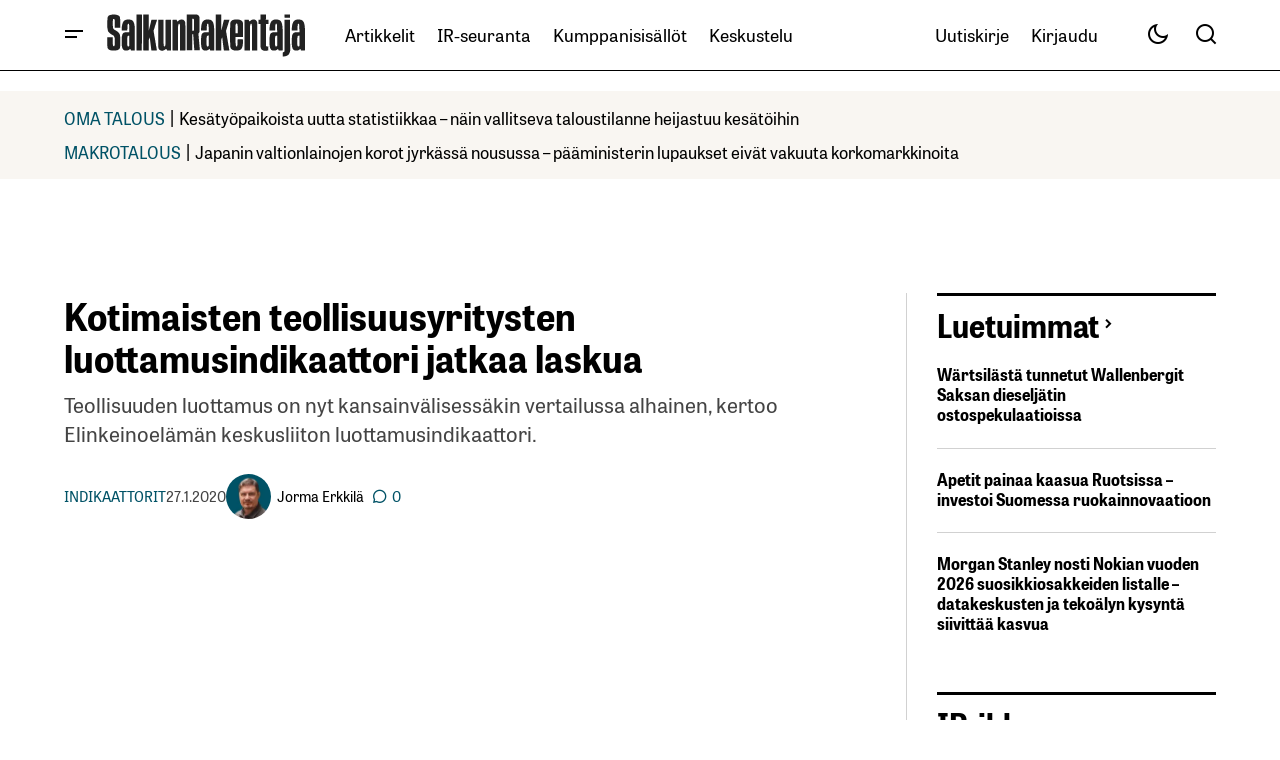

--- FILE ---
content_type: text/html; charset=UTF-8
request_url: https://www.salkunrakentaja.fi/2020/01/teollisuusyritykset-luottamusindikaattori-lasku/
body_size: 49777
content:
<!doctype html><html lang="fi"><head><script data-no-optimize="1">var litespeed_docref=sessionStorage.getItem("litespeed_docref");litespeed_docref&&(Object.defineProperty(document,"referrer",{get:function(){return litespeed_docref}}),sessionStorage.removeItem("litespeed_docref"));</script> <meta charset="UTF-8" /><meta name="viewport" content="width=device-width, initial-scale=1" /><link rel="profile" href="https://gmpg.org/xfn/11" /><meta name='robots' content='index, follow, max-image-preview:large, max-snippet:-1, max-video-preview:-1' /> <script data-no-defer="1" data-ezscrex="false" data-cfasync="false" data-pagespeed-no-defer data-cookieconsent="ignore">var ctPublicFunctions = {"_ajax_nonce":"eadb6acb56","_rest_nonce":"11e254a3f4","_ajax_url":"\/wp-admin\/admin-ajax.php","_rest_url":"https:\/\/www.salkunrakentaja.fi\/wp-json\/","data__cookies_type":"native","data__ajax_type":"rest","data__bot_detector_enabled":0,"data__frontend_data_log_enabled":1,"cookiePrefix":"","wprocket_detected":false,"host_url":"www.salkunrakentaja.fi","text__ee_click_to_select":"Click to select the whole data","text__ee_original_email":"The complete one is","text__ee_got_it":"Got it","text__ee_blocked":"Blocked","text__ee_cannot_connect":"Cannot connect","text__ee_cannot_decode":"Can not decode email. Unknown reason","text__ee_email_decoder":"CleanTalk email decoder","text__ee_wait_for_decoding":"The magic is on the way!","text__ee_decoding_process":"Please wait a few seconds while we decode the contact data."}</script> <script data-no-defer="1" data-ezscrex="false" data-cfasync="false" data-pagespeed-no-defer data-cookieconsent="ignore">var ctPublic = {"_ajax_nonce":"eadb6acb56","settings__forms__check_internal":"0","settings__forms__check_external":"0","settings__forms__force_protection":0,"settings__forms__search_test":"0","settings__forms__wc_add_to_cart":"0","settings__data__bot_detector_enabled":0,"settings__sfw__anti_crawler":0,"blog_home":"https:\/\/www.salkunrakentaja.fi\/","pixel__setting":"0","pixel__enabled":false,"pixel__url":null,"data__email_check_before_post":"1","data__email_check_exist_post":0,"data__cookies_type":"native","data__key_is_ok":true,"data__visible_fields_required":true,"wl_brandname":"Anti-Spam by CleanTalk","wl_brandname_short":"CleanTalk","ct_checkjs_key":"8e7def1945583d892cee4dd41f5c51ccc0c3ba10e8d2667d47d25afaab9372e8","emailEncoderPassKey":"317de0ac298d3992f22fcd67c357033d","bot_detector_forms_excluded":"W10=","advancedCacheExists":true,"varnishCacheExists":false,"wc_ajax_add_to_cart":true}</script>  <script data-cfasync="false" data-pagespeed-no-defer>var gtm4wp_datalayer_name = "dataLayer";
	var dataLayer = dataLayer || [];</script> <title>Kotimaisten teollisuusyritysten luottamusindikaattori jatkaa laskua</title><meta name="description" content="Teollisuuden luottamus on nyt kansainvälisessäkin vertailussa alhainen, kertoo Elinkeinoelämän keskusliiton luottamusindikaattori." /><link rel="canonical" href="https://www.salkunrakentaja.fi/2020/01/teollisuusyritykset-luottamusindikaattori-lasku/" /><meta property="og:locale" content="fi_FI" /><meta property="og:type" content="article" /><meta property="og:title" content="Kotimaisten teollisuusyritysten luottamusindikaattori jatkaa laskua" /><meta property="og:description" content="Teollisuuden luottamus on nyt kansainvälisessäkin vertailussa alhainen, kertoo Elinkeinoelämän keskusliiton luottamusindikaattori." /><meta property="og:url" content="https://www.salkunrakentaja.fi/2020/01/teollisuusyritykset-luottamusindikaattori-lasku/" /><meta property="og:site_name" content="SalkunRakentaja" /><meta property="article:publisher" content="https://www.facebook.com/salkunrakentaja" /><meta property="article:published_time" content="2020-01-27T06:17:46+00:00" /><meta property="og:image" content="https://www.salkunrakentaja.fi/wp-content/uploads/2018/11/teollisuus-talous-suhdanteet-terästeollisuus-112018.jpg" /><meta property="og:image:width" content="800" /><meta property="og:image:height" content="475" /><meta property="og:image:type" content="image/jpeg" /><meta name="author" content="Jorma Erkkilä" /><meta name="twitter:card" content="summary_large_image" /><meta name="twitter:creator" content="@https://twitter.com/ErkkilaJorma" /><meta name="twitter:site" content="@SalkunRakentaja" /> <script type="application/ld+json" class="yoast-schema-graph">{"@context":"https://schema.org","@graph":[{"@type":"Article","@id":"https://www.salkunrakentaja.fi/2020/01/teollisuusyritykset-luottamusindikaattori-lasku/#article","isPartOf":{"@id":"https://www.salkunrakentaja.fi/2020/01/teollisuusyritykset-luottamusindikaattori-lasku/"},"author":{"name":"Jorma Erkkilä","@id":"https://www.salkunrakentaja.fi/#/schema/person/4fd4ed390458ed52ca37e6784e441d48"},"headline":"Kotimaisten teollisuusyritysten luottamusindikaattori jatkaa laskua","datePublished":"2020-01-27T06:17:46+00:00","mainEntityOfPage":{"@id":"https://www.salkunrakentaja.fi/2020/01/teollisuusyritykset-luottamusindikaattori-lasku/"},"wordCount":183,"commentCount":0,"publisher":{"@id":"https://www.salkunrakentaja.fi/#organization"},"image":{"@id":"https://www.salkunrakentaja.fi/2020/01/teollisuusyritykset-luottamusindikaattori-lasku/#primaryimage"},"thumbnailUrl":"https://www.salkunrakentaja.fi/wp-content/uploads/2018/11/teollisuus-talous-suhdanteet-terästeollisuus-112018.jpg","keywords":["luottamusindikaattori","suhdanteet","teollisuus"],"articleSection":["Indikaattorit"],"inLanguage":"fi","potentialAction":[{"@type":"CommentAction","name":"Comment","target":["https://www.salkunrakentaja.fi/2020/01/teollisuusyritykset-luottamusindikaattori-lasku/#respond"]}]},{"@type":"WebPage","@id":"https://www.salkunrakentaja.fi/2020/01/teollisuusyritykset-luottamusindikaattori-lasku/","url":"https://www.salkunrakentaja.fi/2020/01/teollisuusyritykset-luottamusindikaattori-lasku/","name":"Kotimaisten teollisuusyritysten luottamusindikaattori jatkaa laskua","isPartOf":{"@id":"https://www.salkunrakentaja.fi/#website"},"primaryImageOfPage":{"@id":"https://www.salkunrakentaja.fi/2020/01/teollisuusyritykset-luottamusindikaattori-lasku/#primaryimage"},"image":{"@id":"https://www.salkunrakentaja.fi/2020/01/teollisuusyritykset-luottamusindikaattori-lasku/#primaryimage"},"thumbnailUrl":"https://www.salkunrakentaja.fi/wp-content/uploads/2018/11/teollisuus-talous-suhdanteet-terästeollisuus-112018.jpg","datePublished":"2020-01-27T06:17:46+00:00","description":"Teollisuuden luottamus on nyt kansainvälisessäkin vertailussa alhainen, kertoo Elinkeinoelämän keskusliiton luottamusindikaattori.","breadcrumb":{"@id":"https://www.salkunrakentaja.fi/2020/01/teollisuusyritykset-luottamusindikaattori-lasku/#breadcrumb"},"inLanguage":"fi","potentialAction":[{"@type":"ReadAction","target":["https://www.salkunrakentaja.fi/2020/01/teollisuusyritykset-luottamusindikaattori-lasku/"]}]},{"@type":"ImageObject","inLanguage":"fi","@id":"https://www.salkunrakentaja.fi/2020/01/teollisuusyritykset-luottamusindikaattori-lasku/#primaryimage","url":"https://www.salkunrakentaja.fi/wp-content/uploads/2018/11/teollisuus-talous-suhdanteet-terästeollisuus-112018.jpg","contentUrl":"https://www.salkunrakentaja.fi/wp-content/uploads/2018/11/teollisuus-talous-suhdanteet-terästeollisuus-112018.jpg","width":800,"height":475,"caption":"teollisuus talous suhdanteet terästeollisuus"},{"@type":"BreadcrumbList","@id":"https://www.salkunrakentaja.fi/2020/01/teollisuusyritykset-luottamusindikaattori-lasku/#breadcrumb","itemListElement":[{"@type":"ListItem","position":1,"name":"kotisivu","item":"https://www.salkunrakentaja.fi/"},{"@type":"ListItem","position":2,"name":"Artikkelit","item":"https://www.salkunrakentaja.fi/artikkelit/"},{"@type":"ListItem","position":3,"name":"Markkinat","item":"https://www.salkunrakentaja.fi/artikkelit/markkinat/"},{"@type":"ListItem","position":4,"name":"Indikaattorit","item":"https://www.salkunrakentaja.fi/artikkelit/markkinat/markkinaindikaattorit/"},{"@type":"ListItem","position":5,"name":"Kotimaisten teollisuusyritysten luottamusindikaattori jatkaa laskua"}]},{"@type":"WebSite","@id":"https://www.salkunrakentaja.fi/#website","url":"https://www.salkunrakentaja.fi/","name":"SalkunRakentaja","description":"Vaurastujan media","publisher":{"@id":"https://www.salkunrakentaja.fi/#organization"},"potentialAction":[{"@type":"SearchAction","target":{"@type":"EntryPoint","urlTemplate":"https://www.salkunrakentaja.fi/?s={search_term_string}"},"query-input":{"@type":"PropertyValueSpecification","valueRequired":true,"valueName":"search_term_string"}}],"inLanguage":"fi"},{"@type":"Organization","@id":"https://www.salkunrakentaja.fi/#organization","name":"SalkunRakentaja","url":"https://www.salkunrakentaja.fi/","logo":{"@type":"ImageObject","inLanguage":"fi","@id":"https://www.salkunrakentaja.fi/#/schema/logo/image/","url":"https://www.salkunrakentaja.fi/wp-content/uploads/2024/12/SalkunRakentaja-logo-122024.jpg","contentUrl":"https://www.salkunrakentaja.fi/wp-content/uploads/2024/12/SalkunRakentaja-logo-122024.jpg","width":576,"height":170,"caption":"SalkunRakentaja"},"image":{"@id":"https://www.salkunrakentaja.fi/#/schema/logo/image/"},"sameAs":["https://www.facebook.com/salkunrakentaja","https://x.com/SalkunRakentaja","https://www.instagram.com/salkunrakentaja","https://www.linkedin.com/company/salkunrakentaja","https://www.youtube.com/channel/UCTp_dI4rgei52IU08N9f7Eg/featured"]},{"@type":"Person","@id":"https://www.salkunrakentaja.fi/#/schema/person/4fd4ed390458ed52ca37e6784e441d48","name":"Jorma Erkkilä","image":{"@type":"ImageObject","inLanguage":"fi","@id":"https://www.salkunrakentaja.fi/#/schema/person/image/","url":"https://www.salkunrakentaja.fi/wp-content/uploads/2023/02/Jorma-Erkkila-profiilikuva-SR-022025-190x190.png","contentUrl":"https://www.salkunrakentaja.fi/wp-content/uploads/2023/02/Jorma-Erkkila-profiilikuva-SR-022025-190x190.png","caption":"Jorma Erkkilä"},"description":"Jorma \"Jomppe\" Erkkilä on SalkunRakentaja-verkkolehden perustaja ja päätoimittaja.","sameAs":["https://www.salkunrakentaja.fi","https://www.linkedin.com/in/jormaerkkila/","https://x.com/https://twitter.com/ErkkilaJorma"],"worksFor":"Salkkumedia Oy","url":"https://www.salkunrakentaja.fi/author/jomppe/"}]}</script> <link rel='dns-prefetch' href='//fonts.googleapis.com' /><link href='https://fonts.gstatic.com' crossorigin rel='preconnect' /><link rel="alternate" type="application/rss+xml" title="SalkunRakentaja &raquo; syöte" href="https://www.salkunrakentaja.fi/feed/" /><link rel="alternate" type="application/rss+xml" title="SalkunRakentaja &raquo; kommenttien syöte" href="https://www.salkunrakentaja.fi/comments/feed/" /><link rel="alternate" type="application/rss+xml" title="SalkunRakentaja &raquo; Kotimaisten teollisuusyritysten luottamusindikaattori jatkaa laskua kommenttien syöte" href="https://www.salkunrakentaja.fi/2020/01/teollisuusyritykset-luottamusindikaattori-lasku/feed/" /><link rel="alternate" title="oEmbed (JSON)" type="application/json+oembed" href="https://www.salkunrakentaja.fi/wp-json/oembed/1.0/embed?url=https%3A%2F%2Fwww.salkunrakentaja.fi%2F2020%2F01%2Fteollisuusyritykset-luottamusindikaattori-lasku%2F" /><link rel="alternate" title="oEmbed (XML)" type="text/xml+oembed" href="https://www.salkunrakentaja.fi/wp-json/oembed/1.0/embed?url=https%3A%2F%2Fwww.salkunrakentaja.fi%2F2020%2F01%2Fteollisuusyritykset-luottamusindikaattori-lasku%2F&#038;format=xml" /><style id='wp-img-auto-sizes-contain-inline-css'>img:is([sizes=auto i],[sizes^="auto," i]){contain-intrinsic-size:3000px 1500px}
/*# sourceURL=wp-img-auto-sizes-contain-inline-css */</style><style id="litespeed-ccss">.wp-block-image img{box-sizing:border-box;height:auto;max-width:100%;vertical-align:bottom}ul{box-sizing:border-box}.entry-content{counter-reset:footnotes}:root{--wp--preset--font-size--normal:16px;--wp--preset--font-size--huge:42px}html :where(img[class*=wp-image-]){height:auto;max-width:100%}:where(figure){margin:0 0 1em}:root{--wp--preset--aspect-ratio--square:1;--wp--preset--aspect-ratio--4-3:4/3;--wp--preset--aspect-ratio--3-4:3/4;--wp--preset--aspect-ratio--3-2:3/2;--wp--preset--aspect-ratio--2-3:2/3;--wp--preset--aspect-ratio--16-9:16/9;--wp--preset--aspect-ratio--9-16:9/16;--wp--preset--color--black:#000000;--wp--preset--color--cyan-bluish-gray:#abb8c3;--wp--preset--color--white:#FFFFFF;--wp--preset--color--pale-pink:#f78da7;--wp--preset--color--vivid-red:#cf2e2e;--wp--preset--color--luminous-vivid-orange:#ff6900;--wp--preset--color--luminous-vivid-amber:#fcb900;--wp--preset--color--light-green-cyan:#7bdcb5;--wp--preset--color--vivid-green-cyan:#00d084;--wp--preset--color--pale-cyan-blue:#8ed1fc;--wp--preset--color--vivid-cyan-blue:#0693e3;--wp--preset--color--vivid-purple:#9b51e0;--wp--preset--color--blue:#59BACC;--wp--preset--color--green:#58AD69;--wp--preset--color--orange:#FFBC49;--wp--preset--color--red:#e32c26;--wp--preset--color--gray-50:#f8f9fa;--wp--preset--color--gray-100:#f8f9fb;--wp--preset--color--gray-200:#E0E0E0;--wp--preset--color--primary:#000000;--wp--preset--color--secondary:#444444;--wp--preset--color--layout:#f7f5f2;--wp--preset--color--border:#d1d1d1;--wp--preset--gradient--vivid-cyan-blue-to-vivid-purple:linear-gradient(135deg,rgba(6,147,227,1) 0%,rgb(155,81,224) 100%);--wp--preset--gradient--light-green-cyan-to-vivid-green-cyan:linear-gradient(135deg,rgb(122,220,180) 0%,rgb(0,208,130) 100%);--wp--preset--gradient--luminous-vivid-amber-to-luminous-vivid-orange:linear-gradient(135deg,rgba(252,185,0,1) 0%,rgba(255,105,0,1) 100%);--wp--preset--gradient--luminous-vivid-orange-to-vivid-red:linear-gradient(135deg,rgba(255,105,0,1) 0%,rgb(207,46,46) 100%);--wp--preset--gradient--very-light-gray-to-cyan-bluish-gray:linear-gradient(135deg,rgb(238,238,238) 0%,rgb(169,184,195) 100%);--wp--preset--gradient--cool-to-warm-spectrum:linear-gradient(135deg,rgb(74,234,220) 0%,rgb(151,120,209) 20%,rgb(207,42,186) 40%,rgb(238,44,130) 60%,rgb(251,105,98) 80%,rgb(254,248,76) 100%);--wp--preset--gradient--blush-light-purple:linear-gradient(135deg,rgb(255,206,236) 0%,rgb(152,150,240) 100%);--wp--preset--gradient--blush-bordeaux:linear-gradient(135deg,rgb(254,205,165) 0%,rgb(254,45,45) 50%,rgb(107,0,62) 100%);--wp--preset--gradient--luminous-dusk:linear-gradient(135deg,rgb(255,203,112) 0%,rgb(199,81,192) 50%,rgb(65,88,208) 100%);--wp--preset--gradient--pale-ocean:linear-gradient(135deg,rgb(255,245,203) 0%,rgb(182,227,212) 50%,rgb(51,167,181) 100%);--wp--preset--gradient--electric-grass:linear-gradient(135deg,rgb(202,248,128) 0%,rgb(113,206,126) 100%);--wp--preset--gradient--midnight:linear-gradient(135deg,rgb(2,3,129) 0%,rgb(40,116,252) 100%);--wp--preset--font-size--small:13px;--wp--preset--font-size--medium:20px;--wp--preset--font-size--large:36px;--wp--preset--font-size--x-large:42px;--wp--preset--spacing--20:0.44rem;--wp--preset--spacing--30:0.67rem;--wp--preset--spacing--40:1rem;--wp--preset--spacing--50:1.5rem;--wp--preset--spacing--60:2.25rem;--wp--preset--spacing--70:3.38rem;--wp--preset--spacing--80:5.06rem;--wp--preset--shadow--natural:6px 6px 9px rgba(0, 0, 0, 0.2);--wp--preset--shadow--deep:12px 12px 50px rgba(0, 0, 0, 0.4);--wp--preset--shadow--sharp:6px 6px 0px rgba(0, 0, 0, 0.2);--wp--preset--shadow--outlined:6px 6px 0px -3px rgba(255, 255, 255, 1), 6px 6px rgba(0, 0, 0, 1);--wp--preset--shadow--crisp:6px 6px 0px rgba(0, 0, 0, 1)}:root{--wppb-primary-color:#1079F3;--wppb-secondary-color:#2D8BF9;--wppb-button-text-color:#FFFFFF;--wppb-label-size:16px;--wppb-label-color:#6E7A86;--wppb-label-color_:#090A0B;--wppb-notifications-text-color:#090A0B;--wppb-notifications-background-color-success:#DCEDC8;--wppb-notifications-background-color-error:#FFCDD2;--wppb-notifications-background-color-warning:#FFF9C4;--wppb-notifications-background-color-note:#D6F5FF;--wppb-notifications-border-color-success:#689F38;--wppb-notifications-border-color-error:#C62828;--wppb-notifications-border-color-warning:#F9A825;--wppb-notifications-border-color-note:#00A0D2}:root{--wppb-primary-color:#005266 !important;--wppb-secondary-color:#005266 !important;--wppb-button-text-color:#ffffff !important;--wppb-label-size:16px !important;--wppb-label-color:#444444 !important;--wppb-label-color_:#444444 !important;--wppb-notifications-text-color:#b5b5b5 !important;--wppb-notifications-border-color-success:#005266 !important;--wppb-notifications-border-color-error:#c62828 !important;--wppb-notifications-border-color-warning:#f9a825 !important;--wppb-notifications-border-color-note:#005266 !important;--wppb-notifications-background-color-success:#ffffff !important;--wppb-notifications-background-color-error:#ffffff !important;--wppb-notifications-background-color-warning:#ffffff !important;--wppb-notifications-background-color-note:#ffffff !important}:root{--wppb-primary-color:#005266 !important;--wppb-secondary-color:#005266 !important;--wppb-button-text-color:#ffffff !important;--wppb-label-size:16px !important;--wppb-label-color:#444444 !important;--wppb-label-color_:#444444 !important;--wppb-notifications-text-color:#b5b5b5 !important;--wppb-notifications-border-color-success:#005266 !important;--wppb-notifications-border-color-error:#c62828 !important;--wppb-notifications-border-color-warning:#f9a825 !important;--wppb-notifications-border-color-note:#005266 !important;--wppb-notifications-background-color-success:#ffffff !important;--wppb-notifications-background-color-error:#ffffff !important;--wppb-notifications-background-color-warning:#ffffff !important;--wppb-notifications-background-color-note:#ffffff !important}:root{--cs-desktop-container:1250px;--cs-laptop-container:1200px;--cs-tablet-container:992px;--cs-mobile-container:576px}:root{--cs-header-initial-height:72px;--cs-header-height:72px;--cs-header-topbar-height:143px;--cs-header-border-width:1px;--cs-floating-header-height:0px;--cs-offcanvas-width:100%;--cs-entry-content-width:1044px;--cs-entry-content-large-width:806px;--cs-entry-content-medium-width:688px;--cs-entry-content-full:1400px;--cs-layout-elements-border-radius:4px;--cs-thumbnail-border-radius:4px;--cs-tag-border-radius:2px;--cs-button-border-radius:4px;--cs-input-border-radius:4px;--cs-avatar-border-radius:50%;--cs-adminmbar-offset:0px;--cs-underline-bg-position:left 98%}@media (min-width:576px){:root{--cs-offcanvas-width:420px}}:root,body[data-scheme=light]{--cs-header-background:var(--cs-light-header-background, #FFFFFF);--cs-header-submenu-background:var(--cs-light-header-submenu-background, #FFFFFF);--cs-header-topbar-background:var(--cs-light-header-topbar-background, #F3F3F3);--cs-footer-background:var(--cs-light-footer-background, #FFFFFF);--cs-offcanvas-background:var(--cs-light-offcanvas-background, #FFFFFF)}:root,[data-scheme=light]{--cs-site-background:var(--cs-light-site-background, #FFFFFF);--cs-layout-background:var(--cs-light-layout-background, #F3F3F3);--cs-branding-background:var(--cs-light-branding-background, #f0f0f0);--cs-color-primary:var(--cs-light-primary-color, #000000);--cs-color-primary-contrast:#FFFFFF;--cs-color-secondary:var(--cs-light-secondary-color, #525252);--cs-color-secondary-contrast:#FFFFFF;--cs-color-accent:var(--cs-light-accent-color, #000000);--cs-color-border:var(--cs-light-border-color, #D9D9D9);--cs-color-divider:var(--cs-light-primary-color, #000000);--cs-color-input:var(--cs-light-input-background);--cs-color-input-contrast:var(--cs-light-input-color);--cs-color-button:var(--cs-light-button-background, #000000);--cs-color-button-contrast:var(--cs-light-button-color, #FFFFFF);--cs-color-button-hover:var(--cs-light-button-hover-background, #000000);--cs-color-button-hover-contrast:var(--cs-light-button-hover-color, #FFFFFF);--cs-color-overlay-background:var(--cs-light-overlay-background-rgb, #161616);--cs-color-tag-background:#F1F1F1;--cs-color-tag-background-hover:#EDEDED;--cs-color-contrast-50:#e9e9e9;--cs-color-contrast-100:#e9e9e9;--cs-color-contrast-200:#d2d2d2;--cs-color-contrast-300:#bbbbbb;--cs-color-contrast-400:#a4a4a4;--cs-color-contrast-500:#808080;--cs-color-contrast-600:#6c6c6c;--cs-color-contrast-700:#494949;--cs-color-contrast-800:#343434;--cs-color-contrast-900:#232323}[data-scheme]{color:var(--cs-color-primary)}:root,[data-scheme=light]{--cs-palette-color-blue:#59BACC;--cs-palette-color-green:#58AD69;--cs-palette-color-orange:#FFBC49;--cs-palette-color-red:#e32c26;--cs-palette-color-black:#000000;--cs-palette-color-white:#FFFFFF;--cs-palette-color-primary:#161616;--cs-palette-color-secondary:#585858;--cs-palette-color-layout:#f6f6f6;--cs-palette-color-border:#D9D9D9;--cs-palette-color-divider:#161616;--cs-palette-color-gray-50:#e9e9e9;--cs-palette-color-gray-100:#e9e9e9;--cs-palette-color-gray-200:#d2d2d2}[class*=" cs-icon-"]{font-family:"cs-icons"!important;speak:none;font-style:normal;font-weight:400;font-variant:normal;text-transform:none;line-height:1;-webkit-font-smoothing:antialiased;-moz-osx-font-smoothing:grayscale}.cs-icon-twitter-x:before{content:""}.cs-icon-facebook:before{content:""}.cs-icon-send:before{content:""}.cs-icon-search:before{content:""}.cs-icon-menu:before{content:""}.cs-icon-link:before{content:""}.cs-icon-x:before{content:""}.cs-icon-chevron-left:before{content:""}.cs-icon-chevron-right:before{content:""}.cs-icon-chevron-up:before{content:""}.cs-icon-eye:before{content:""}*,*::before,*::after{box-sizing:border-box}html{font-family:sans-serif;line-height:1.15;-webkit-text-size-adjust:100%}article,aside,figure,header,main,nav,section{display:block}body{margin:0;font-family:-apple-system,BlinkMacSystemFont,"Segoe UI",Roboto,"Helvetica Neue",Arial,"Noto Sans",sans-serif,"Apple Color Emoji","Segoe UI Emoji","Segoe UI Symbol","Noto Color Emoji";font-size:1rem;font-weight:400;line-height:1.5;text-align:left;background-color:#fff;color:#000}h1,h2{margin-top:0;margin-bottom:1rem}p{margin-top:0;margin-bottom:1rem}ul{margin-top:0;margin-bottom:1rem}ul ul{margin-bottom:0}a{color:var(--cs-color-secondary);text-decoration:underline;background-color:#fff0}figure{margin:0 0 1rem}img{vertical-align:middle;border-style:none}svg{overflow:hidden;vertical-align:middle}label{display:inline-block;margin-bottom:.5rem}button{border-radius:0}input,button{margin:0;font-family:inherit;font-size:inherit;line-height:inherit}button,input{overflow:visible}button{text-transform:none}button,[type=submit]{-webkit-appearance:button}button::-moz-focus-inner,[type=submit]::-moz-focus-inner{padding:0;border-style:none}[type=search]{outline-offset:-2px;-webkit-appearance:none}[type=search]::-webkit-search-decoration{-webkit-appearance:none}::-webkit-file-upload-button{font:inherit;-webkit-appearance:button}html{-webkit-font-smoothing:antialiased;-moz-osx-font-smoothing:grayscale;font-size:16px;font-family:var(--cs-font-base-family);scrollbar-gutter:stable}body{font-family:var(--cs-font-base-family),sans-serif;font-size:var(--cs-font-base-size);font-weight:var(--cs-font-base-weight);font-style:var(--cs-font-base-style);line-height:var(--cs-font-base-line-height);letter-spacing:var(--cs-font-base-letter-spacing)}h1,h2{margin-top:0;margin-bottom:1rem;word-wrap:break-word;color:var(--cs-color-primary);font-family:var(--cs-font-headings-family),sans-serif;font-weight:var(--cs-font-headings-weight);font-style:var(--cs-font-headings-style);text-transform:var(--cs-font-headings-text-transform);line-height:var(--cs-font-headings-line-height);letter-spacing:var(--cs-font-headings-letter-spacing)}@media (max-width:767.98px){h1{font-size:var(--cs-heading-2-font-size)}}@media (min-width:768px){h1{font-size:var(--cs-heading-1-font-size)}}@media (max-width:767.98px){h2{font-size:var(--cs-heading-3-font-size)}}@media (min-width:768px){h2{font-size:var(--cs-heading-2-font-size)}}.cs-main-content .entry-content>*{margin-top:32px;margin-bottom:32px}.cs-main-content .entry-content>*:first-child{margin-top:0}.entry-content{line-height:var(--cs-font-post-content-line-height);color:var(--cs-color-primary);word-break:break-word}.alignnone{max-width:100%}.wp-block-image:not(.is-style-rounded) img{border-radius:var(--cs-thumbnail-border-radius)}.cs-entry__overlay{position:relative}.cs-overlay-background{display:flex;flex-direction:column;position:relative}.cs-overlay-background:after{background:rgba(var(--cs-color-overlay-background),.4);border-radius:var(--cs-thumbnail-border-radius);content:"";position:absolute;left:0;top:0;right:0;bottom:0;opacity:1}.cs-overlay-link{display:flex;position:absolute!important;left:0;top:0;right:0;bottom:0;width:100%;height:100%;z-index:1}.cs-overlay-ratio{position:relative;display:flex;flex-direction:column}.cs-overlay-ratio:not(.cs-ratio-original) .cs-overlay-background{position:absolute;left:0;top:0;right:0;bottom:0;width:100%;height:100%;overflow:hidden}.cs-overlay-ratio:not(.cs-ratio-original) .cs-overlay-background img{width:100%;height:100%;object-fit:cover}.cs-overlay-ratio:not(.cs-ratio-original):before{content:"";display:table;box-sizing:border-box;width:0}.cs-ratio-landscape-16-9:before{padding-bottom:56.25%}.cs-entry__overlay .cs-overlay-background img{-webkit-transform:translateZ(0) scale(1);transform:translateZ(0) scale(1);-webkit-backface-visibility:hidden;backface-visibility:hidden}.cs-entry__inner.cs-entry__overlay .cs-overlay-background:after,.cs-entry__inner.cs-entry__overlay .cs-overlay-background:before{opacity:0}:root,[data-scheme=light]{--cs-color-placeholder:#a5a5a5}button{background-color:var(--cs-color-button);color:var(--cs-color-button-contrast);position:relative;display:inline-flex;align-items:center;justify-content:center;text-decoration:none;border:none;box-shadow:none;overflow:hidden;font-family:var(--cs-font-primary-family),sans-serif;font-size:var(--cs-font-primary-size);line-height:var(--cs-font-primary-line-height);font-weight:var(--cs-font-primary-weight);font-style:var(--cs-font-primary-style);letter-spacing:var(--cs-font-primary-letter-spacing);text-transform:var(--cs-font-primary-text-transform);padding:.5625rem 1.125rem .5625rem 1.125rem;border-radius:var(--cs-button-border-radius)}.cs-button-animated span{position:relative;overflow:hidden;display:inline-flex}.cs-button-animated span>span{display:inline-flex;justify-content:center;align-items:center}.cs-button-animated span>span:nth-of-type(2){position:absolute;left:0;transform:translateY(130%) translateZ(0)}input[type=email],input[type=url],input[type=search]{display:block;width:100%;background-color:var(--cs-color-input,var(--cs-site-background));color:var(--cs-color-input-contrast,var(--cs-color-primary));line-height:var(--cs-font-input-line-height);box-shadow:none;padding:.675rem 1.25rem;border-radius:var(--cs-input-border-radius);font-family:var(--cs-font-input-family),sans-serif;font-size:var(--cs-font-input-size);font-weight:var(--cs-font-input-weight);font-style:var(--cs-font-input-style);line-height:var(--cs-font-input-line-height);letter-spacing:var(--cs-font-input-letter-spacing);text-transform:var(--cs-font-input-text-transform);width:100%;min-height:42px;margin:0;outline:none;appearance:none;border:none;background-color:var(--cs-color-input,var(--cs-layout-background));color:var(--cs-color-input-contrast,var(--cs-color-primary))}input[type=search]::-webkit-search-decoration,input[type=search]::-webkit-search-cancel-button,input[type=search]::-webkit-search-results-button,input[type=search]::-webkit-search-results-decoration{display:none}label{font-family:var(--cs-font-input-family),sans-serif;font-size:var(--cs-font-input-size);font-weight:var(--cs-font-input-weight);font-style:var(--cs-font-input-style);line-height:var(--cs-font-input-line-height);letter-spacing:var(--cs-font-input-letter-spacing);text-transform:var(--cs-font-input-text-transform);margin-bottom:.75rem;color:var(--cs-color-secondary)}.cs-form-group{display:grid;width:100%;min-height:50px;grid-template-columns:1fr auto;grid-template-rows:auto 1fr;border:1px solid #fff0;border-radius:var(--cs-button-border-radius);background:var(--cs-color-input);overflow:hidden}.cs-form-group label{grid-column:1/2;grid-row:1/2;margin:0;padding:.4375rem 0 0 1.125rem;height:auto;visibility:visible;font-size:.75rem;line-height:1}.cs-form-group input{grid-column:1/2;grid-row:2/3;display:block;width:100%;background-color:var(--cs-color-input,var(--cs-site-background));color:var(--cs-color-input-contrast,var(--cs-color-primary));line-height:var(--cs-font-input-line-height);box-shadow:none;padding:var(--cs-input-padding-y,.675rem) var(--cs-input-padding-x,1.125rem);border-radius:0;height:100%;min-height:unset;padding:0 0 .4375rem 1.125rem}.cs-form-group button{position:relative;grid-column:2/3;grid-row:1/3;background-color:var(--cs-color-button);color:var(--cs-color-button-contrast);position:relative;display:inline-flex;align-items:center;justify-content:center;text-decoration:none;border:none;box-shadow:none;overflow:hidden;font-family:var(--cs-font-primary-family),sans-serif;font-size:var(--cs-font-primary-size);line-height:var(--cs-font-primary-line-height);font-weight:var(--cs-font-primary-weight);font-style:var(--cs-font-primary-style);letter-spacing:var(--cs-font-primary-letter-spacing);text-transform:var(--cs-font-primary-text-transform);padding:.675rem 1.25rem .675rem .5625rem;border-radius:0 var(--cs-button-border-radius) var(--cs-button-border-radius)0}@media (max-width:575.98px){.cs-form-group button{padding:.675rem .5625rem}}.cs-form-group button:before{position:absolute;left:0;z-index:1;content:"";display:block;width:1px;height:18px;background:var(--cs-color-border)}.cs-form-group:has(input:not(:focus):empty){align-items:center}.cs-form-group:has(input:not(:focus):empty) label{height:0;padding:0 0 0 1.125rem;visibility:hidden}.cs-form-group:has(input:not(:focus):empty) input{grid-row:1/3;padding:0 0 0 1.125rem}.cs-form-group .cs-icon{font-size:1.125rem}.cs-form-group .cs-icon:not(:last-child){margin-right:.5rem}@media (max-width:575.98px){.cs-form-group span{display:none}}body{background:var(--cs-site-background);overflow-x:hidden;-moz-osx-font-smoothing:grayscale;-webkit-font-smoothing:antialiased;--cs-wpadminbar-height:0px}.cs-wrapper{min-height:calc(100vh - var(--cs-wpadminbar-height));display:flex;flex-direction:column;justify-content:space-between}.cs-site{margin-bottom:4rem}@media (min-width:768px){.cs-site{margin-bottom:6rem}}.cs-container{width:100%;padding-right:24px;padding-left:24px;margin-right:auto;margin-left:auto;max-width:var(--cs-mobile-container,576px)}@media (min-width:768px){.cs-container{max-width:var(--cs-tablet-container,992px)}}@media (min-width:992px){.cs-container{max-width:var(--cs-laptop-container,1200px)}}@media (min-width:1200px){.cs-container{max-width:var(--cs-desktop-container,1448px)}}.cs-site-content{margin-top:1.5rem;margin-bottom:1.5rem}.cs-site-inner{display:flex;flex-direction:column}.cs-site-inner>*{flex:0 0 auto}.cs-site-inner main{flex:1 0 auto}.cs-header{position:relative;width:100%;z-index:10}@media (min-width:992px){.cs-header{z-index:100}}.cs-header__outer{width:100%;background:var(--cs-header-background,var(--cs-site-background))}.cs-header__outer:after{content:"";display:block;width:100%;height:var(--cs-header-border-width);background:var(--cs-color-border)}.cs-header__inner{display:flex;justify-content:space-between;align-items:stretch;min-height:var(--cs-header-height)}.cs-header__inner-mobile{display:flex}@media (min-width:992px){.cs-header__inner-mobile{display:none}}.cs-header__inner-mobile .cs-col-left,.cs-header__inner-mobile .cs-col-right{flex:2}.cs-header__inner-desktop{display:none;min-height:var(--cs-header-initial-height)}@media (min-width:992px){.cs-header__inner-desktop{display:flex}.cs-header__inner-desktop:not(:has(.cs-col-center)) .cs-col-left{flex:5}}.cs-header__col{display:flex;align-items:center;flex:1}.cs-header__col.cs-col-center{justify-content:center;padding:0 20px}.cs-header__inner-mobile .cs-header__col.cs-col-center{flex:5;padding:0}.cs-header__col.cs-col-left:not(:only-child){padding-right:20px}.cs-header__col.cs-col-right{justify-content:flex-end}.cs-header__col.cs-col-right:not(:only-child){padding-left:20px}.cs-header__logo{display:block;color:var(--cs-color-primary);white-space:nowrap;text-decoration:none;font-family:var(--cs-font-main-logo-family),sans-serif;font-size:var(--cs-font-main-logo-size);font-weight:var(--cs-font-main-logo-weight);font-style:var(--cs-font-main-logo-style);letter-spacing:var(--cs-font-main-logo-letter-spacing);text-transform:var(--cs-font-main-logo-text-transform)}.cs-header__logo.cs-logo-dark{display:none}.cs-header__logo img{display:block;width:initial}.cs-header__logo-mobile{font-family:var(--cs-font-mobile-logo-family),sans-serif;font-size:var(--cs-font-mobile-logo-size);font-weight:var(--cs-font-mobile-logo-weight);font-style:var(--cs-font-mobile-logo-style);letter-spacing:var(--cs-font-mobile-logo-letter-spacing);text-transform:var(--cs-font-mobile-logo-text-transform)}.cs-header .cs-logo{margin-bottom:0}.cs-header__nav{display:block;height:100%}.cs-header__nav:not(:first-child){margin-left:28px}.cs-header__nav-inner{display:flex;height:100%;padding:0;margin:0;align-items:center;list-style:none}.cs-header__nav-inner li{position:relative}.cs-header__nav-inner>li{height:100%;margin:0;padding:0}.cs-header__nav-inner>li>a{position:relative;display:flex;align-items:center;white-space:nowrap;height:100%;padding-left:11px;padding-right:11px;text-decoration:none;color:var(--cs-color-primary);font-family:var(--cs-font-menu-family),sans-serif;font-size:var(--cs-font-menu-size);line-height:var(--cs-font-menu-line-height);font-weight:var(--cs-font-menu-weight);font-style:var(--cs-font-menu-style);letter-spacing:var(--cs-font-menu-letter-spacing);text-transform:var(--cs-font-menu-text-transform)}.cs-header__nav-inner>li>a>span{display:flex;flex-wrap:nowrap;align-items:center;min-height:28px;padding-left:0;padding-right:0;border-radius:var(--cs-layout-elements-border-radius)}.cs-header__nav-inner>li>a>span span{display:inline;padding-bottom:.02em;background:linear-gradient(to right,currentColor 0%,currentColor 98%);background-size:0 1px;background-repeat:no-repeat;background-position:var(--cs-underline-bg-position);color:var(--cs-color-primary);text-decoration:none}@media (max-width:575.98px){.cs-header__inner-mobile{margin-left:-8px;margin-right:-8px}.cs-header__inner-mobile .cs-header__col.cs-col-left:not(:only-child){padding-right:12px}.cs-header__inner-mobile .cs-header__col.cs-col-right:not(:only-child){padding-left:12px}}.cs-header__toggles{display:flex;justify-content:center;align-items:center;height:100%}@media (min-width:992px){.cs-header .cs-header__toggles:last-child{margin-right:-14px}}.cs-header__toggle{position:relative;width:40px;height:100%;border-radius:0;display:flex;justify-content:center;align-items:center;opacity:1;text-decoration:none;color:var(--cs-color-primary)}@media (min-width:576px){.cs-header__toggle{width:48px}}.cs-header__toggle .cs-icon{width:24px;height:24px;display:flex;justify-content:center;align-items:center;font-size:1.5rem}.cs-header__burger-toggle,.cs-header__offcanvas-toggle{justify-content:center;align-items:center;width:48px;height:100%;padding:0}.cs-header__burger-toggle .cs-icon,.cs-header__offcanvas-toggle .cs-icon{font-size:1.5rem}.cs-header__burger-toggle{display:none}@media (min-width:992px){.cs-header__burger-toggle{display:flex;margin-left:-14px}}.cs-header__burger-toggle .cs-icon-menu{display:block}.cs-header__burger-toggle .cs-icon-x{display:none}.cs-header__offcanvas-toggle{display:flex;margin-left:-6px}@media (min-width:992px){.cs-header__offcanvas-toggle{display:none}}.cs-header__offcanvas-toggle~.cs-logo{margin-left:8px}.cs-navbar-smart-enabled .cs-header{position:sticky;top:calc(0px - var(--cs-header-height) - var(--cs-header-border-width))}.cs-header-three .cs-header__outer:after{background:var(--cs-color-divider)}.cs-header-three .cs-header__outer>.cs-container{max-width:100%}@media (min-width:992px) and (max-width:1199.98px){.cs-header-three .cs-header__burger-toggle{display:none}.cs-header-three .cs-header__offcanvas-toggle{display:flex}.cs-header-three .cs-header__nav{display:none}}.cs-header-overlay{display:none;position:fixed;top:var(--cs-wpadminbar-height);right:0;bottom:0;left:0;z-index:-1;background:rgba(var(--cs-color-overlay-background),.5)}@media (min-width:992px){.cs-header-overlay{top:var(--cs-wpadminbar-height)}}.cs-header-three:not(.cs-scroll-sticky) .cs-header-overlay{top:var(--cs-wpadminbar-height)}@media (min-width:992px){.cs-header-three:not(.cs-scroll-sticky) .cs-header-overlay{top:var(--cs-wpadminbar-height)}}@keyframes fade{0%{opacity:0}100%{opacity:1}}.cs-search{display:flex;flex-direction:column;opacity:0;visibility:hidden;position:absolute;top:calc(var(--cs-header-height) + var(--cs-header-border-width));right:0;z-index:9;width:100%;height:unset;max-height:calc(100vh - var(--cs-wpadminbar-height) - var(--cs-header-height) - var(--cs-header-border-width));transform:none!important;margin-bottom:calc(var(--cs-header-height) + var(--cs-wpadminbar-height));overflow:hidden;overflow-y:scroll;-ms-overflow-style:none;scrollbar-width:none;background:var(--cs-header-background,var(--cs-site-background));-webkit-overflow-scrolling:touch}@media (min-width:992px){.cs-search{top:calc(var(--cs-header-initial-height) + var(--cs-header-border-width));max-height:calc(100vh - var(--cs-wpadminbar-height) - var(--cs-header-initial-height) - var(--cs-header-border-width) - var(--cs-header-topbar-height));margin-bottom:calc(var(--cs-header-initial-height) + var(--cs-wpadminbar-height))}}.cs-search::-webkit-scrollbar{display:none}@media (min-width:992px){.cs-header-three:not(.cs-scroll-sticky) .cs-search{top:calc(var(--cs-header-initial-height) + var(--cs-header-border-width));margin-bottom:calc(var(--cs-header-initial-height))}}.cs-search__inner{display:flex;flex-direction:column;gap:24px;padding:24px 1.5rem}@media (min-width:576px) and (max-width:767.98px){.cs-search__inner{width:100%;max-width:var(--cs-mobile-container,576px);margin:0 auto}}@media (min-width:992px){.cs-search__inner{gap:40px;width:100%;max-width:var(--cs-desktop-container,1448px);margin:0 auto}}@media (min-width:1448px){.cs-search__inner{padding:40px 1.5rem}}.cs-search__form-header{font-family:var(--cs-font-headings-family),sans-serif;font-weight:var(--cs-font-headings-weight);font-style:var(--cs-font-headings-style);text-transform:var(--cs-font-headings-text-transform);line-height:var(--cs-font-headings-line-height);letter-spacing:var(--cs-font-headings-letter-spacing);padding-bottom:.5rem;font-size:1.5rem}.cs-search__popular{display:flex}.cs-search__popular-header{font-family:var(--cs-font-section-headings-family),sans-serif;font-size:var(--cs-font-section-headings-size);font-weight:var(--cs-font-section-headings-weight);font-style:var(--cs-font-section-headings-style);letter-spacing:var(--cs-font-section-headings-letter-spacing);text-transform:var(--cs-font-section-headings-text-transform);line-height:var(--cs-font-section-headings-line-height);padding-right:.5rem;color:var(--cs-color-primary);white-space:nowrap}.cs-search__popular-categories a{white-space:nowrap}.cs-burger-menu{display:none;position:absolute;top:calc(var(--cs-header-initial-height) + var(--cs-header-border-width));left:0;z-index:110;flex-direction:column;width:100%;max-height:calc(100vh - var(--cs-wpadminbar-height) - var(--cs-header-initial-height) - var(--cs-header-border-width) - var(--cs-header-topbar-height));height:auto;overflow:hidden;overflow-y:scroll;scrollbar-width:none;-webkit-overflow-scrolling:touch;opacity:0;background:var(--cs-header-submenu-background,var(--cs-site-background))}@media (min-width:992px){.cs-header-three:not(.cs-scroll-sticky) .cs-burger-menu{top:calc(var(--cs-header-initial-height) + var(--cs-header-border-width));margin-bottom:calc(var(--cs-header-initial-height))}}.cs-burger-menu__content{display:grid;align-items:start;margin:40px 0;padding:0}@media (min-width:992px) and (max-width:1199.98px){.cs-burger-menu__content{grid-template-columns:1fr 332px;grid-column-gap:64px}}@media (min-width:1200px){.cs-burger-menu__content{grid-template-columns:repeat(2,1fr);grid-column-gap:24px}}.cs-burger-menu__content .cs-burger-menu__nav{display:block;margin-top:0;padding-top:0;border:none}.cs-burger-menu__content .cs-burger-menu__nav:last-child{grid-column:span 2}.cs-burger-menu__content .cs-burger-menu__nav-menu{margin:0;padding:0;list-style:none;display:flex;flex-direction:row;column-gap:1.5rem;justify-content:space-between;margin:-4px 0 4px 0}.cs-burger-menu__content .cs-burger-menu__nav-menu .menu-item{width:auto}@media (min-width:1200px){.cs-burger-menu__content .cs-burger-menu__nav-menu .menu-item{min-width:120px}}@media (min-width:1448px){.cs-burger-menu__content .cs-burger-menu__nav-menu .menu-item{min-width:210px}}.cs-burger-menu__content .cs-burger-menu__nav-menu .menu-item>a{display:inline;padding-bottom:.02em;background:linear-gradient(to right,currentColor 0%,currentColor 98%);background-size:0 1px;background-repeat:no-repeat;background-position:var(--cs-underline-bg-position);color:var(--cs-color-primary);text-decoration:none;font-family:var(--cs-font-footer-menu-family),sans-serif;font-size:var(--cs-font-footer-menu-size);font-weight:var(--cs-font-footer-menu-weight);font-style:var(--cs-font-footer-menu-style);letter-spacing:var(--cs-font-footer-menu-letter-spacing);text-transform:var(--cs-font-footer-menu-text-transform);line-height:var(--cs-font-footer-menu-line-height);width:100%;padding:0;color:var(--cs-color-primary)}.cs-burger-menu__content .cs-burger-menu__nav-menu .menu-item-has-children>a{width:100%;padding:0}.cs-burger-menu__content .cs-burger-menu__nav-menu .menu-item-has-children .sub-menu{margin:0;padding:0;list-style:none;display:flex;flex-direction:column}.cs-burger-menu__content .cs-burger-menu__nav-menu .menu-item-has-children .sub-menu li{padding:1.125rem 0 0 0}.cs-burger-menu__content .cs-burger-menu__nav-menu .menu-item-has-children .sub-menu a{display:inline;padding-bottom:.02em;background:linear-gradient(to right,currentColor 0%,currentColor 98%);background-size:0 1px;background-repeat:no-repeat;background-position:var(--cs-underline-bg-position);color:var(--cs-color-primary);text-decoration:none;font-family:var(--cs-font-footer-submenu-family),sans-serif;font-size:var(--cs-font-footer-submenu-size);font-weight:var(--cs-font-footer-submenu-weight);font-style:var(--cs-font-footer-submenu-style);letter-spacing:var(--cs-font-footer-submenu-letter-spacing);text-transform:var(--cs-font-footer-submenu-text-transform);line-height:var(--cs-font-footer-submenu-line-height);color:var(--cs-color-secondary)}.cs-header-bottombar{display:none;--cs-bottombar-height:40px;overflow:hidden}@media (min-width:992px){.cs-header-bottombar{position:relative;display:block;background:var(--cs-layout-background)}}.cs-header-bottombar-fullwidth .cs-container{max-width:100%}.cs-header-bottombar__inner{display:flex;justify-content:var(--cs-header-bottombar-alignment,flex-start);align-items:center;width:100%;min-height:var(--cs-bottombar-height)}.cs-header-bottombar .cs-header-bottombar__nav-menu{position:relative;overflow:hidden;overflow:clip;list-style:none;padding:0;z-index:1;display:flex;align-items:center;width:100%}.cs-header-bottombar .cs-header-bottombar__nav{width:100%;height:100%;margin:0;padding:0;display:flex;justify-content:var(--cs-header-bottombar-alignment,flex-start)}.cs-header-bottombar .cs-header-bottombar__nav .menu-item{flex-shrink:0;width:auto;height:100%;position:relative;display:flex;align-items:center}.cs-header-bottombar .cs-header-bottombar__nav .menu-item:not(:last-child,.current-item){position:relative;margin-right:1rem;padding-right:1rem}.cs-header-bottombar .cs-header-bottombar__nav .menu-item:not(:last-child,.current-item) a:after{content:"";position:absolute;top:50%;right:0;transform:translateY(-50%);display:block;width:1px;height:calc(100% - 1rem*0.5*2);min-height:1rem;background:var(--cs-color-border)}.cs-header-bottombar .cs-header-bottombar__nav .menu-item a{display:flex;align-items:center;padding-top:.5rem;padding-bottom:.5rem;color:var(--cs-color-secondary);text-decoration:none;font-family:var(--cs-font-bottombar-menu-family),sans-serif;font-size:var(--cs-font-bottombar-menu-size);font-weight:var(--cs-font-bottombar-menu-weight);font-style:var(--cs-font-bottombar-menu-style);letter-spacing:var(--cs-font-bottombar-menu-letter-spacing);text-transform:var(--cs-bottombar-menu-text-transform);line-height:var(--cs-font-bottombar-menu-line-height)}.cs-header-bottombar-standard ul{flex-wrap:wrap}.cs-footer__logo{white-space:nowrap;flex:none;font-family:var(--cs-font-footer-logo-family),sans-serif;font-size:var(--cs-font-footer-logo-size);font-weight:var(--cs-font-footer-logo-weight);font-style:var(--cs-font-footer-logo-style);letter-spacing:var(--cs-font-footer-logo-letter-spacing);text-transform:var(--cs-font-footer-logo-text-transform);color:var(--cs-color-primary);text-decoration:none}.cs-footer__logo:has(img){padding:0}.cs-footer__logo:has(img) img{width:auto}.cs-footer__logo.cs-logo-dark{display:none}.entry-content{font-family:var(--cs-font-post-content-family),sans-serif;font-weight:var(--cs-font-post-content-weight);font-size:var(--cs-font-post-content-size);letter-spacing:var(--cs-font-post-content-letter-spacing);line-height:var(--cs-font-post-content-line-height)}.entry-content:not(:first-child){margin-top:2.5rem}.entry-content:after,.entry-content:before{content:"";display:table;clear:both}@media (max-width:767.98px){.entry-content{font-size:1.125rem}}@media (min-width:992px){.single .cs-entry__container{display:grid;justify-content:center}}.single .cs-metabar-enabled .cs-entry__container{grid-template-columns:minmax(0,var(--cs-entry-content-width));column-gap:24px}@media (min-width:1282px){.single .cs-metabar-enabled.cs-sidebar-right .cs-entry__container{grid-template-columns:minmax(0,1fr) minmax(0,var(--cs-entry-content-large-width))}}@media (min-width:768px){.single .entry-content{max-width:var(--cs-entry-content-medium-width);margin-left:auto;margin-right:auto}}.cs-sidebar__area{margin:0 auto}.cs-sidebar-enabled .cs-sidebar__area{order:2}@media (min-width:768px){.cs-sidebar__area{margin:initial}}@media (min-width:992px){.cs-sidebar__area{margin:initial}.cs-sidebar-right .cs-sidebar__area{order:2;border-left:1px solid var(--cs-color-border)}.cs-sidebar-right .cs-sidebar__area .cs-sidebar__inner{padding-left:10px}}@media (min-width:768px) and (max-width:991.98px){.cs-sidebar__inner{column-count:2;column-gap:40px}}.cs-sidebar__inner .widget{break-inside:avoid}.cs-sidebar__area .widget:not(:last-child){margin-bottom:48px;padding-bottom:0}@supports (position:sticky) or (position:-webkit-sticky){@media (min-width:992px){.cs-sticky-sidebar-enabled.cs-stick-last .cs-sidebar__inner{display:flex;flex-direction:column;height:100%}}}.cs-main-content{position:relative;display:grid;grid-auto-flow:row;row-gap:3rem;grid-template-columns:minmax(0,1fr);margin-top:1.5rem}@media (min-width:992px){.cs-main-content{column-gap:32px}}@media (min-width:1200px){.cs-main-content{column-gap:46px}}.cs-sidebar-right .cs-main-content{grid-template-columns:minmax(0,1fr)}@media (min-width:992px){.cs-sidebar-right .cs-main-content{grid-template-columns:minmax(0,1fr) 310px}}.cs-content-area{position:relative;font-size:var(--cs-font-post-content-size)}.cs-sidebar-enabled .cs-content-area{order:1}@media (min-width:992px){.cs-sidebar-right .cs-content-area{order:1}}.cs-content-area{--cs-post-area-align-content:flex-start;--cs-post-area-content-padding:0px;--cs-post-area-content-border-radius:0;--cs-post-area-content-background:none;--cs-post-area-content-border:0px;--cs-post-area-align-image:stretch}.cs-posts-area{--cs-post-area-separator-width:1px;--cs-post-area-separator-color:var(--cs-color-border)}.cs-posts-area__main{--cs-posts-area-grid-columns:1;--cs-posts-area-grid-row-gap:4rem;--cs-posts-area-grid-column-gap:1.5rem;display:grid;grid-row-gap:var(--cs-posts-area-grid-row-gap);grid-column-gap:var(--cs-posts-area-grid-column-gap);grid-template-columns:repeat(var(--cs-posts-area-grid-columns),minmax(0,1fr))}.cs-posts-area__main .cs-entry__outer{display:grid;grid-template-rows:auto minmax(0,1fr);row-gap:1rem;height:100%}.cs-posts-area__main .cs-entry__content{display:flex;flex-direction:column;gap:0;height:100%;margin-left:0;margin-right:0}.cs-posts-area__main .cs-entry .cs-entry__thumbnail img+img{display:none}@media (min-width:576px){.cs-posts-area__main .cs-entry .cs-entry__thumbnail img:first-child{display:none}.cs-posts-area__main .cs-entry .cs-entry__thumbnail img+img{display:block}}.cs-search .cs-search__form-group{background:var(--cs-color-input,var(--cs-layout-background))}.cs-search .cs-search__form-group input{background:var(--cs-color-input,var(--cs-layout-background));color:var(--cs-color-input-contrast)}.cs-search .cs-search__form-group button{background:var(--cs-color-input,var(--cs-layout-background));color:var(--cs-color-accent)}.cs-search__input{width:100%;outline:none;appearance:none;min-height:unset;border-radius:var(--cs-button-border-radius)0 0 var(--cs-button-border-radius)}.cs-search__submit{border-radius:0 var(--cs-button-border-radius) var(--cs-button-border-radius)0}.cs-entry__outer{display:flex;flex-direction:column;gap:1rem}.cs-entry__content{position:relative;width:100%;max-width:var(--cs-entry-content-width);margin-left:auto;margin-right:auto}.cs-entry__info{margin-bottom:.625rem}@media (min-width:768px){.cs-entry__info{margin-bottom:1rem}}.cs-entry__thumbnail{overflow:hidden;border-radius:var(--cs-thumbnail-border-radius)}.cs-entry__thumbnail a{display:block;width:100%;height:100%}.cs-entry__thumbnail img{width:100%}.cs-entry__thumbnail.cs-entry__overlay{border-radius:var(--cs-thumbnail-border-radius);clip-path:inset(0 0 0 0 round var(--cs-thumbnail-border-radius));transform:translate3d(0,0,0);overflow:hidden}.cs-entry__title{margin-top:0;margin-bottom:0;font-family:var(--cs-font-entry-title-family),sans-serif;line-height:var(--cs-font-entry-title-line-height);font-weight:var(--cs-font-entry-title-weight);font-style:var(--cs-font-entry-title-style);letter-spacing:var(--cs-font-entry-title-letter-spacing);text-transform:var(--cs-font-entry-title-text-transform);font-size:var(--cs-entry-title-font-size,1.125rem);color:var(--cs-color-title,var(--cs-color-primary));overflow-wrap:break-word;word-wrap:break-word;word-break:break-word}.cs-entry__title a{display:block;text-decoration:none;color:var(--cs-color-title,var(--cs-color-primary))}.cs-entry__subtitle{font-family:var(--cs-font-post-subtitle-family),sans-serif;font-size:var(--cs-font-post-subtitle-size);line-height:var(--cs-font-post-subtitle-line-height);font-weight:var(--cs-font-post-subtitle-weight);letter-spacing:var(--cs-font-post-subtitle-letter-spacing);color:var(--cs-color-secondary)}.cs-entry__subtitle:not(:first-child){margin-top:.5rem}.cs-entry__header{position:relative}.cs-entry__header .cs-entry__header-content{position:relative;max-width:925px;margin:0}.cs-entry__header .cs-entry__header-content{display:flex;flex-direction:column;gap:0}@media (max-width:991.98px){.cs-entry__header .cs-entry__header-content{height:auto;justify-content:space-between}}.cs-entry__header .cs-entry__title{font-family:var(--cs-font-post-title-family),sans-serif;font-size:var(--cs-font-post-title-size);line-height:var(--cs-font-post-title-line-height);font-weight:var(--cs-font-post-title-weight);font-style:var(--cs-font-post-title-style);letter-spacing:var(--cs-font-post-title-letter-spacing);text-transform:var(--cs-font-post-title-text-transform);text-transform:var(--cs-font-post-title-text-transform);max-width:845px;margin-bottom:0;word-wrap:break-word}@media (max-width:767.98px){.cs-entry__header .cs-entry__title{font-size:var(--cs-heading-2-font-size)}}.cs-entry__header .cs-entry__subtitle{max-width:568px}.cs-entry__header .cs-entry__subtitle:not(:first-child){margin-top:.25rem}.cs-entry__header .cs-entry__post-meta:not(:first-child){margin-top:1.5rem}.cs-entry__content-wrap{width:100%;max-width:var(--cs-entry-content-large-width)}@media (min-width:1280px){.cs-entry__content-wrap{background:var(--cs-site-background)}}.cs-page-layout-right .cs-entry__content-wrap{margin-left:auto}@media (max-width:991.98px){.cs-page-layout-right .cs-entry__content-wrap{margin-right:auto}}.cs-entry__media figure{margin:0}.cs-entry__media img+img{display:none}@media (min-width:576px){.cs-entry__media img:first-child{display:none}.cs-entry__media img+img{display:block}}.cs-entry__thumbnail-caption{font-family:var(--cs-font-post-meta-family),sans-serif;font-size:var(--cs-font-post-meta-size);line-height:var(--cs-font-post-meta-line-height);font-weight:var(--cs-font-post-meta-weight);font-style:var(--cs-font-post-meta-style);letter-spacing:var(--cs-font-post-meta-letter-spacing);text-transform:var(--cs-font-post-meta-text-transform);display:flex;width:100%;margin-top:.5rem;color:var(--cs-color-secondary)}.cs-entry__header-standard .cs-entry__title,.cs-entry__header-standard .cs-entry__subtitle{max-width:726px}.cs-entry__header-standard .cs-entry__media{margin-top:1.5rem}.cs-entry__post-meta{display:flex;align-items:center;flex-wrap:wrap;gap:.5rem;color:var(--cs-color-meta,var(--cs-color-secondary));font-family:var(--cs-font-post-meta-family),sans-serif;font-size:var(--cs-font-post-meta-size);line-height:var(--cs-font-post-meta-line-height);font-weight:var(--cs-font-post-meta-weight);font-style:var(--cs-font-post-meta-style);letter-spacing:var(--cs-font-post-meta-letter-spacing);text-transform:var(--cs-font-post-meta-text-transform)}.cs-entry__post-meta a{color:var(--cs-color-primary);font-size:inherit}.cs-entry__post-meta>*{display:flex}.cs-entry__post-meta .cs-meta-icon{display:flex;align-items:center;margin-right:4px}.cs-entry__post-meta .cs-meta-author{display:inline;width:auto}.cs-entry__post-meta .cs-meta-author-avatar img{margin-right:6px;border-radius:var(--cs-avatar-border-radius)}.cs-entry__post-meta .cs-meta-author-name{display:inline;padding-bottom:.02em;background:linear-gradient(to right,currentColor 0%,currentColor 98%);background-size:0 1px;background-repeat:no-repeat;background-position:var(--cs-underline-bg-position);color:var(--cs-color-primary);text-decoration:none;padding:0}.cs-entry__post-meta .cs-meta-author-by{display:inline}.cs-entry__post-meta .cs-meta-author-by:after{content:" ";display:inline}.cs-entry__post-meta .cs-meta-author-link{display:inline;text-decoration:none}.cs-entry__post-meta .cs-meta-date{display:flex;margin:0;align-items:center}.cs-entry__post-meta .cs-meta-comments{display:flex;justify-content:center;align-items:center;margin-left:auto}.cs-entry__header .cs-entry__post-meta .cs-meta-comments{margin-left:.5rem}.cs-entry__post-meta .cs-meta-comments .comments-link{display:flex;align-items:center;text-decoration:none;color:var(--cs-color-accent)}.cs-entry__post-meta .cs-meta-comments .comments-link:before{content:"";margin-right:.25rem;font-family:"cs-icons"!important;font-size:1rem}.cs-entry__post-meta .cs-meta-views{align-items:center}.cs-entry__post-meta .cs-meta-views:not(:first-child){margin-left:.5rem}.cs-entry__post-meta .cs-meta-views .cs-icon{font-size:1rem}.cs-entry__post-meta .cs-meta-category{align-items:center}.cs-entry__post-meta .post-categories{margin:0;padding:0;list-style:none;display:inline-block;display:flex;flex-wrap:wrap;align-items:center;gap:.5rem}.cs-entry__post-meta .post-categories li{display:inline-block}.cs-entry__post-meta .post-categories li{position:relative;line-height:1}.cs-entry__post-meta .post-categories a{font-family:var(--cs-font-category-family),sans-serif;font-size:var(--cs-font-category-size);line-height:var(--cs-font-category-line-height);font-weight:var(--cs-font-category-weight);font-style:var(--cs-font-category-style);letter-spacing:var(--cs-font-category-letter-spacing);text-transform:var(--cs-font-category-text-transform);position:relative;display:flex;align-items:center;padding:.25rem .375rem;background:var(--cs-layout-background);color:var(--cs-color-primary);border-radius:var(--cs-tag-border-radius);text-decoration:none}#cancel-comment-reply-link{margin-left:.5rem}.comment-form-url{display:none}.cs-entry__metabar{display:none}@media (min-width:1282px){.cs-entry__metabar{display:block;justify-self:flex-end}}.cs-entry__metabar-inner{display:flex;flex-direction:column;gap:8px}@media (min-width:992px){.cs-metabar-enabled .cs-entry__metabar-inner{position:sticky;z-index:2;top:calc(40px*0.5 + var(--cs-wpadminbar-height) + var(--cs-floating-header-height))}}.cs-entry__metabar-item{display:flex;flex-direction:column;align-items:flex-start}.cs-offcanvas{position:fixed;height:calc(100% - var(--cs-wpadminbar-height));top:var(--cs-wpadminbar-height);left:calc(var(--cs-offcanvas-width)*-1);width:var(--cs-offcanvas-width);display:flex;flex-direction:column;background:var(--cs-offcanvas-background);-webkit-overflow-scrolling:touch;z-index:110;overflow:hidden;transform:translate3d(0,0,0)}.cs-offcanvas__header{display:grid;grid-template-columns:40px 1fr;align-items:center;min-height:var(--cs-header-height);padding:12px 24px 12px 16px;border-bottom:1px solid var(--cs-color-border)}.cs-offcanvas__close-toggle{display:flex;justify-content:center;align-items:center;width:48px;height:48px}.cs-offcanvas__close-toggle .cs-icon{font-size:1.5rem;color:var(--cs-color-primary)}.cs-offcanvas__inner{display:flex;flex-direction:column;height:100%;padding:16px 24px 0 24px}@media (min-width:576px){.cs-offcanvas__inner{padding:16px 40px 0 40px}}.cs-offcanvas__inner .widget:not(:last-child){margin-bottom:2.5rem}.cs-offcanvas .widget_nav_menu a{font-family:var(--cs-font-footer-menu-family),sans-serif;font-size:var(--cs-font-footer-menu-size);font-weight:var(--cs-font-footer-menu-weight);font-style:var(--cs-font-footer-menu-style);letter-spacing:var(--cs-font-footer-menu-letter-spacing);text-transform:var(--cs-font-footer-menu-text-transform);line-height:var(--cs-font-footer-menu-line-height);padding:.8125rem 0}.cs-offcanvas .widget_nav_menu .sub-menu a{font-family:var(--cs-font-footer-submenu-family),sans-serif;font-size:var(--cs-font-footer-submenu-size);font-weight:var(--cs-font-footer-submenu-weight);font-style:var(--cs-font-footer-submenu-style);letter-spacing:var(--cs-font-footer-submenu-letter-spacing);text-transform:var(--cs-font-footer-submenu-text-transform);line-height:var(--cs-font-footer-submenu-line-height)}.cs-offcanvas__sidebar{flex:1;overflow-x:hidden;overflow-y:auto}.cs-offcanvas__bottombar{margin-top:auto;display:flex;flex-wrap:wrap;justify-content:space-between;align-items:center;margin-left:-24px;margin-right:-24px;padding:16px 0 0 0}@media (min-width:576px){.cs-offcanvas__bottombar{margin-left:-40px;margin-right:-40px}}.cs-site-overlay{display:none;position:fixed;top:0;right:0;bottom:0;left:0;background:rgba(var(--cs-color-overlay-background),.3);animation:fade 0.5s;z-index:109}@keyframes fade{0%{opacity:0}100%{opacity:1}}.cs-scroll-top{opacity:0;visibility:hidden;transform:translateY(15px);position:fixed;bottom:1rem;right:1rem;z-index:91;display:flex;justify-content:center;align-items:center;border-radius:50%;background-color:#fff0;color:var(--cs-color-primary);animation:fade 0.5s;width:52px;height:52px;padding:0}@media (min-width:992px){.cs-scroll-top{bottom:2rem;right:2rem}}.cs-scroll-top:after{content:"";position:absolute;top:2px;left:2px;z-index:-1;width:48px;height:48px;border-radius:50%;background-color:var(--cs-layout-background)}.cs-scroll-top-border,.cs-scroll-top-progress{position:absolute;top:0;left:0}.cs-scroll-top-border path,.cs-scroll-top-progress path{stroke-width:2;fill:none;stroke-dasharray:153.03px,153.03px;stroke-dashoffset:0}.cs-scroll-top-border path{stroke:var(--cs-color-border)}.cs-scroll-top-progress path{stroke:var(--cs-color-accent)}.cs-scroll-top i{font-size:1.5rem}.cs-subscribe{position:relative;display:flex;overflow:hidden}.cs-subscribe__content{position:relative;display:flex;flex-direction:column;gap:1rem}@media (min-width:576px){.cs-subscribe__content{gap:1.5rem}}.cs-subscribe__header{display:flex;flex:2;flex-direction:column;gap:.5rem;width:100%;max-width:340px}.cs-subscribe__heading{margin:0;font-size:var(--cs-heading-3-font-size)}.cs-subscribe__form{display:flex;flex-direction:column;gap:0;width:100%}.cs-subscribe__form label{color:var(--cs-color-secondary)}.cs-subscribe__form-description{margin:.5rem 0 0 0;color:var(--cs-color-secondary);font-family:var(--cs-font-secondary-family),sans-serif;font-size:var(--cs-font-secondary-size);font-weight:var(--cs-font-secondary-weight);font-style:var(--cs-font-secondary-style);letter-spacing:var(--cs-font-secondary-letter-spacing);text-transform:var(--cs-font-secondary-text-transform);line-height:var(--cs-font-secondary-line-height)}.cs-subscribe-entry .cs-subscribe{container-name:subscribe;container-type:inline-size;margin-top:40px;padding:24px;background:var(--cs-layout-background);border-radius:var(--cs-thumbnail-border-radius)}@media (min-width:576px){.cs-subscribe-entry .cs-subscribe{padding:40px}}.cs-subscribe-entry .cs-subscribe__form-group{background:var(--cs-color-input,var(--cs-site-background))}.cs-subscribe-entry .cs-subscribe input{background:var(--cs-color-input,var(--cs-site-background));color:var(--cs-color-input-contrast)}.cs-subscribe-entry .cs-subscribe button{background:var(--cs-color-input,var(--cs-site-background));color:var(--cs-color-accent)}.cs-offcanvas__bottombar .cs-subscribe{padding:16px 24px 24px 24px;background:var(--cs-layout-background)}@media (min-width:576px){.cs-offcanvas__bottombar .cs-subscribe{padding:16px 40px 24px 40px}}.cs-offcanvas__bottombar .cs-subscribe .cs-subscribe__content{gap:.5rem}.cs-offcanvas__bottombar .cs-subscribe .cs-subscribe__heading{font-size:1.5rem}.cs-offcanvas__bottombar .cs-subscribe__form-group{background:var(--cs-color-input,var(--cs-site-background))}.cs-offcanvas__bottombar .cs-subscribe input{background:var(--cs-color-input,var(--cs-site-background));color:var(--cs-color-input-contrast)}.cs-offcanvas__bottombar .cs-subscribe button{background:var(--cs-color-input,var(--cs-site-background));color:var(--cs-color-accent)}.cs-share{display:flex}.cs-share__link{position:relative;display:flex;justify-content:center;align-items:center;width:40px;height:40px;text-decoration:none;color:var(--cs-color-primary)}.cs-share .cs-icon{font-size:1.5rem}.cs-entry__metabar .cs-share{flex-direction:column}@media (min-width:1448px){.cs-entry__metabar .cs-share{margin:-4px}}@media (min-width:1448px){.cs-entry__metabar .cs-share__link{width:48px;height:48px}}.cs-entry__metabar .cs-share__link:after{content:"";position:absolute;top:0;left:0;z-index:-1;display:block;width:40px;height:40px;background:var(--cs-layout-background);border-radius:50%}@media (min-width:1448px){.cs-entry__metabar .cs-share__link:after{top:4px;left:4px}}.cs-share__copy-link{position:relative}.cs-floating-header{position:relative;z-index:-1;height:0;transform:translateY(-100%);width:100%;background:var(--cs-header-submenu-background,var(--cs-site-background));box-shadow:0 10px 40px 0 hsl(0 0% 0%/.07);overflow:hidden}.cs-floating-header__content{display:grid;grid-template-columns:40px minmax(0,1fr) 40px;gap:.5rem;align-items:center}@media (min-width:768px){.cs-floating-header__content{grid-template-columns:60px minmax(0,1fr) 60px;gap:1rem}}@media (min-width:1200px){.cs-floating-header__content{grid-template-columns:306px minmax(0,1fr) 306px}}.cs-floating-header__current{grid-column:2/3;display:flex;justify-content:center;align-items:center;gap:.5rem;padding:.25rem 0;min-height:40px}@media (min-width:768px){.cs-floating-header__current{min-height:60px}}.cs-floating-header__current .cs-entry__post-meta{display:none}@media (min-width:768px){.cs-floating-header__current .cs-entry__post-meta{display:flex}}.cs-floating-header__current span{font-family:var(--cs-font-section-headings-family),sans-serif;font-size:var(--cs-font-section-headings-size);font-weight:var(--cs-font-section-headings-weight);font-style:var(--cs-font-section-headings-style);letter-spacing:var(--cs-font-section-headings-letter-spacing);text-transform:var(--cs-font-section-headings-text-transform);line-height:var(--cs-font-section-headings-line-height)}@media (max-width:575.98px){.cs-floating-header__current span{font-size:.875em}}.cs-floating-header__prev,.cs-floating-header__next{display:flex;align-items:center;gap:.5rem;height:100%;text-decoration:none;color:var(--cs-color-primary);overflow-wrap:break-word;word-wrap:break-word;word-break:break-word}.cs-floating-header__prev .cs-icon,.cs-floating-header__next .cs-icon{min-width:40px;min-height:40px;display:flex;justify-content:center;align-items:center;font-size:1.5rem}@media (min-width:768px){.cs-floating-header__prev .cs-icon,.cs-floating-header__next .cs-icon{min-width:60px;min-height:60px}}.cs-floating-header__prev span,.cs-floating-header__next span{display:none}@media (min-width:1200px){.cs-floating-header__prev span,.cs-floating-header__next span{font-family:var(--cs-font-secondary-family),sans-serif;font-size:var(--cs-font-secondary-size);font-weight:var(--cs-font-secondary-weight);font-style:var(--cs-font-secondary-style);letter-spacing:var(--cs-font-secondary-letter-spacing);text-transform:var(--cs-font-secondary-text-transform);line-height:var(--cs-font-secondary-line-height);display:block;padding:.5rem 0}}.cs-floating-header__prev{grid-column:1/2;border-right:1px solid var(--cs-color-border)}.cs-floating-header__prev span{padding-right:20px}.cs-floating-header__next{grid-column:3/4;justify-content:space-between;border-left:1px solid var(--cs-color-border)}.cs-floating-header__next span{padding-left:20px}.cs-floating-header__progress{position:relative;z-index:1;height:2px;background:var(--cs-color-border)}.cs-floating-header__progress-bar{position:absolute;top:0;left:0;z-index:2;width:0;height:2px;background:var(--cs-color-accent)}.widget{width:100%}.widget:not(:last-child){margin-bottom:1.5rem}.widget_nav_menu ul{list-style:none;padding:0;margin:0}.widget_nav_menu a{display:block;padding:.8125rem 0;color:var(--cs-color-primary);text-decoration:none;font-family:var(--cs-font-headings-family),sans-serif;font-weight:var(--cs-font-headings-weight);font-style:var(--cs-font-headings-style);text-transform:var(--cs-font-headings-text-transform);line-height:var(--cs-font-headings-line-height);letter-spacing:var(--cs-font-headings-letter-spacing)}.widget_nav_menu .menu-item-has-children{position:relative;width:100%}.widget_nav_menu .menu-item-has-children>ul{width:100%;order:3}.widget_nav_menu .menu>.menu-item:not(.menu-item-has-children)>a:after{visibility:hidden}.widget_nav_menu .sub-menu{display:none}.widget_nav_menu .sub-menu a{padding:.5rem 0 .5rem .625rem;line-height:1;font-family:var(--cs-font-submenu-family),sans-serif;font-size:var(--cs-font-submenu-size);line-height:var(--cs-font-submenu-line-height);font-weight:var(--cs-font-submenu-weight);font-style:var(--cs-font-submenu-style);letter-spacing:var(--cs-font-submenu-letter-spacing);text-transform:var(--cs-font-submenu-text-transform)}.widget_nav_menu .menu{margin:-.5rem 0}.widget_nav_menu .menu>.menu-item>.sub-menu{padding-bottom:.5rem}.widget_nav_menu .menu-item-has-children>a{padding-right:20px;width:calc(100% - 20px)}img{max-width:100%;height:auto}.elementor .e-con.e-con-boxed>.e-con-inner{max-width:var(--cs-mobile-container,576px)}@media (min-width:768px){.elementor .e-con.e-con-boxed>.e-con-inner{max-width:var(--cs-tablet-container,992px)}}@media (min-width:992px){.elementor .e-con.e-con-boxed>.e-con-inner{max-width:var(--cs-laptop-container,1200px)}}@media (min-width:1200px){.elementor .e-con.e-con-boxed>.e-con-inner{max-width:var(--cs-desktop-container,1448px)}}.cs-headline{position:relative;width:100%;padding:var(--cs-headline-padding,0)}.cs-headline__container{display:flex;flex-wrap:wrap;width:100%}.cs-headline__content{font-family:var(--cs-font-section-headings-family),sans-serif;font-size:var(--cs-font-section-headings-size);font-weight:var(--cs-font-section-headings-weight);font-style:var(--cs-font-section-headings-style);letter-spacing:var(--cs-font-section-headings-letter-spacing);text-transform:var(--cs-font-section-headings-text-transform);line-height:var(--cs-font-section-headings-line-height);display:flex;align-items:center;margin:0;color:var(--cs-headline-color,var(--cs-color-primary))}.cs-headline-border{border-top:2px solid var(--cs-color-divider)}.cs-headline-border .cs-headline__container{align-items:center;min-height:40px;margin-top:8px}.cs-headline-link .cs-headline__content span{display:inline;padding-bottom:.02em;background:linear-gradient(to right,currentColor 0%,currentColor 98%);background-size:0 1px;background-repeat:no-repeat;background-position:var(--cs-underline-bg-position);color:var(--cs-color-primary);text-decoration:none}.cs-headline-link .cs-headline__content:after{font-family:"cs-icons"!important;font-style:normal!important;content:"";transform:rotate(-90deg);font-size:1rem;display:flex;justify-content:center;align-self:center;width:18px;height:18px}.cs-posts-area-elementor .cs-posts-area__main{display:grid;grid-template-columns:minmax(0,1fr);grid-column-gap:var(--cs-posts-column-gap,1.5rem);grid-row-gap:var(--cs-posts-row-gap,16px)}@media (min-width:576px) and (max-width:991.98px){.cs-posts-area-elementor .cs-posts-area__main{grid-template-columns:repeat(var(--cs-posts-columns-tablet,1),minmax(0,1fr))}}@media (min-width:992px) and (max-width:1199.98px){.cs-posts-area-elementor .cs-posts-area__main{grid-template-columns:repeat(var(--cs-posts-columns-laptop,1),minmax(0,1fr))}}@media (min-width:1200px){.cs-posts-area-elementor .cs-posts-area__main{grid-template-columns:repeat(var(--cs-posts-columns-desktop,1),minmax(0,1fr))}}.cs-posts{padding:var(--cs-posts-padding,0)}.cs-posts .cs-entry{container-name:card;container-type:inline-size}.cs-posts .cs-overlay-background{border-radius:var(--cs-thumbnail-border-radius)}.cs-posts .cs-overlay-background:after{z-index:1}.cs-posts__standard .cs-entry__outer{display:grid;grid-template-columns:1fr;grid-template-rows:auto minmax(0,1fr);column-gap:.75rem;row-gap:var(--cs-post-image-margin-bottom);justify-content:flex-start;align-items:flex-start;height:100%}.cs-posts__standard .cs-entry__thumbnail{width:100%}.cs-posts__standard .cs-entry .cs-overlay-background img+img{display:none}@media (min-width:576px){.cs-posts__standard .cs-entry .cs-overlay-background img:first-child{display:none}.cs-posts__standard .cs-entry .cs-overlay-background img+img{display:block}}.cs-posts__standard .cs-entry__content{max-width:100%}.cs-posts__standard .cs-entry__title{max-width:624px;margin-left:0;margin-right:0}:root{--swiper-theme-color:#007aff}:host{position:relative;display:block;margin-left:auto;margin-right:auto;z-index:1}:root{--swiper-navigation-size:44px}:root{--cs-font-base-family:Inter Tight;--cs-font-base-size:1rem;--cs-font-base-weight:500;--cs-font-base-style:normal;--cs-font-base-letter-spacing:normal;--cs-font-base-line-height:1.4;--cs-font-primary-family:Inter Tight;--cs-font-primary-size:1rem;--cs-font-primary-weight:500;--cs-font-primary-style:normal;--cs-font-primary-letter-spacing:normal;--cs-font-primary-text-transform:none;--cs-font-primary-line-height:1.4;--cs-font-secondary-family:Inter Tight;--cs-font-secondary-size:1em;--cs-font-secondary-weight:500;--cs-font-secondary-style:normal;--cs-font-secondary-letter-spacing:normal;--cs-font-secondary-text-transform:none;--cs-font-secondary-line-height:1.2;--cs-font-section-headings-family:Inter Tight;--cs-font-section-headings-size:1.9rem;--cs-font-section-headings-weight:700;--cs-font-section-headings-style:normal;--cs-font-section-headings-letter-spacing:normal;--cs-font-section-headings-text-transform:none;--cs-font-section-headings-line-height:1.2;--cs-font-post-title-family:Bitter;--cs-font-post-title-weight:800;--cs-font-post-title-size:2.2rem;--cs-font-post-title-letter-spacing:normal;--cs-font-post-title-text-transform:none;--cs-font-post-title-line-height:1.2;--cs-font-post-subtitle-family:Bitter;--cs-font-post-subtitle-weight:400;--cs-font-post-subtitle-size:1.25rem;--cs-font-post-subtitle-letter-spacing:normal;--cs-font-post-subtitle-line-height:1.4;--cs-font-category-family:Inter Tight;--cs-font-category-size:.9rem;--cs-font-category-weight:500;--cs-font-category-style:normal;--cs-font-category-letter-spacing:normal;--cs-font-category-text-transform:initial;--cs-font-category-line-height:1;--cs-font-post-meta-family:Inter Tight;--cs-font-post-meta-size:.9rem;--cs-font-post-meta-weight:500;--cs-font-post-meta-style:normal;--cs-font-post-meta-letter-spacing:normal;--cs-font-post-meta-text-transform:none;--cs-font-post-meta-line-height:1.0;--cs-font-post-content-family:Bitter;--cs-font-post-content-weight:500;--cs-font-post-content-size:1.05rem;--cs-font-post-content-letter-spacing:normal;--cs-font-post-content-line-height:1.6;--cs-font-input-family:Inter Tight;--cs-font-input-size:1rem;--cs-font-input-weight:500;--cs-font-input-style:normal;--cs-font-input-line-height:1.4;--cs-font-input-letter-spacing:normal;--cs-font-input-text-transform:none;--cs-font-entry-title-family:Bitter;--cs-font-entry-title-weight:800;--cs-font-entry-title-style:normal;--cs-font-entry-title-letter-spacing:normal;--cs-font-entry-title-line-height:1.2;--cs-font-entry-title-text-transform:none;--cs-font-entry-excerpt-family:Bitter;--cs-font-entry-excerpt-weight:400;--cs-font-entry-excerpt-size:1.0rem;--cs-font-entry-excerpt-letter-spacing:normal;--cs-font-entry-excerpt-line-height:1.3;--cs-font-main-logo-family:Inter;--cs-font-main-logo-size:1.375rem;--cs-font-main-logo-weight:700;--cs-font-main-logo-style:normal;--cs-font-main-logo-letter-spacing:-0.02em;--cs-font-main-logo-text-transform:none;--cs-font-mobile-logo-family:Inter;--cs-font-mobile-logo-size:1.375rem;--cs-font-mobile-logo-weight:700;--cs-font-mobile-logo-style:normal;--cs-font-mobile-logo-letter-spacing:-0.02em;--cs-font-mobile-logo-text-transform:none;--cs-font-footer-logo-family:Inter;--cs-font-footer-logo-size:1.375rem;--cs-font-footer-logo-weight:700;--cs-font-footer-logo-style:normal;--cs-font-footer-logo-letter-spacing:-0.02em;--cs-font-footer-logo-text-transform:none;--cs-font-headings-family:Bitter;--cs-font-headings-weight:800;--cs-font-headings-style:normal;--cs-font-headings-line-height:1.3;--cs-font-headings-letter-spacing:normal;--cs-font-headings-text-transform:none;--cs-font-menu-family:Inter Tight;--cs-font-menu-size:1.0rem;--cs-font-menu-weight:500;--cs-font-menu-style:normal;--cs-font-menu-letter-spacing:normal;--cs-font-menu-text-transform:none;--cs-font-menu-line-height:1.1;--cs-font-submenu-family:Inter Tight;--cs-font-submenu-size:1rem;--cs-font-submenu-weight:500;--cs-font-submenu-style:normal;--cs-font-submenu-letter-spacing:normal;--cs-font-submenu-text-transform:none;--cs-font-submenu-line-height:1.3;--cs-font-footer-menu-family:Inter Tight;--cs-font-footer-menu-size:1.15rem;--cs-font-footer-menu-weight:500;--cs-font-footer-menu-style:normal;--cs-font-footer-menu-letter-spacing:normal;--cs-font-footer-menu-text-transform:none;--cs-font-footer-menu-line-height:1;--cs-font-footer-submenu-family:Inter Tight;--cs-font-footer-submenu-size:1rem;--cs-font-footer-submenu-weight:500;--cs-font-footer-submenu-style:normal;--cs-font-footer-submenu-letter-spacing:normal;--cs-font-footer-submenu-text-transform:none;--cs-font-footer-submenu-line-height:1.2;--cs-font-bottombar-menu-family:Bitter;--cs-font-bottombar-menu-size:1.05rem;--cs-font-bottombar-menu-weight:500;--cs-font-bottombar-menu-style:normal;--cs-font-bottombar-menu-letter-spacing:normal;--cs-font-bottombar-menu-text-transform:none;--cs-font-bottombar-menu-line-height:1.1}:root{--cs-light-site-background:#ffffff;--cs-dark-site-background:#161616;--cs-light-header-background:#f7f5f2;--cs-dark-header-background:#161616;--cs-light-header-submenu-background:#f7f5f2;--cs-dark-header-submenu-background:#161616;--cs-light-header-topbar-background:#F3F3F3;--cs-dark-header-topbar-background:#232323;--cs-light-footer-background:#f7f5f2;--cs-dark-footer-background:#161616;--cs-light-offcanvas-background:#ffffff;--cs-dark-offcanvas-background:#161616;--cs-light-layout-background:#f7f5f2;--cs-dark-layout-background:#232323;--cs-light-primary-color:#000000;--cs-dark-primary-color:#FFFFFF;--cs-light-secondary-color:#444444;--cs-dark-secondary-color:#CDCDCD;--cs-light-accent-color:#005266;--cs-dark-accent-color:#ffffff;--cs-light-input-background:#ffffff;--cs-light-input-color:#000000;--cs-light-button-background:#005266;--cs-dark-button-background:#3e3e3e;--cs-light-button-color:#FFFFFF;--cs-dark-button-color:#FFFFFF;--cs-light-button-hover-background:rgba(0,106,132,0.62);--cs-dark-button-hover-background:#3e3e3e;--cs-light-button-hover-color:#ffffff;--cs-dark-button-hover-color:#FFFFFF;--cs-light-border-color:#d1d1d1;--cs-dark-border-color:#343434;--cs-light-overlay-background:#161616;--cs-dark-overlay-background:#161616;--cs-thumbnail-border-radius:0px;--cs-tag-border-radius:2px;--cs-input-border-radius:4px;--cs-button-border-radius:4px;--cs-heading-1-font-size:2.2rem;--cs-heading-2-font-size:1.6rem;--cs-heading-3-font-size:1.3rem;--cs-heading-4-font-size:1.2rem;--cs-heading-5-font-size:1.1rem;--cs-heading-6-font-size:0.9rem;--cs-header-initial-height:70px;--cs-header-height:70px}:root,[data-scheme="light"]{--cs-light-overlay-background-rgb:22,22,22}:root{--cs-dark-overlay-background-rgb:22,22,22}.cs-header-bottombar{--cs-header-bottombar-alignment:flex-start}.cs-entry__header-standard .cs-entry__media,.cs-entry__post-meta .cs-meta-author-by,.cs-subscribe-entry .cs-subscribe,.cs-entry__footer .cs-entry__post-meta .cs-meta-author,.cs-entry__post-meta .cs-meta-views{display:none!important}.cs-site{margin-bottom:2rem}:root{--cs-desktop-container:1200px}.cs-floating-header{display:none}.cs-header__logo img{width:200px}.cs-header__logo-mobile{width:150px}.cs-header-bottombar-fullwidth .cs-container,.cs-header-three .cs-header__outer>.cs-container{max-width:1200px}:root{--cs-header-border-width:0}.cs-floating-header{box-shadow:none}.cs-header-bottombar{margin-top:20px;display:initial}.cs-header-bottombar .cs-header-bottombar__nav .menu-item{width:100%}.cs-header-bottombar .cs-header-bottombar__nav .menu-item:not(:last-child,.current-item) a:after{background:none}.cs-header-bottombar{background:#fff;padding:5px 0}.cs-burger-menu__content .cs-burger-menu__nav-menu .menu-item-has-children .sub-menu li{padding-top:5px}@media (min-width:1200px){.cs-header__col.cs-col-right:not(:only-child){padding-left:0}.cs-header__col.cs-col-right{max-width:25px}.cs-header__nav-inner li:nth-child(5){margin-left:180px}.cs-header__col.cs-col-left:not(:only-child){padding-right:10px}}.cs-site-content{margin-top:0}.cs-posts__standard .cs-entry__outer:not(.cs-entry__outer-content-center) .cs-entry__title{padding-right:.2rem}.e-con{padding-left:0;padding-right:0}.cs-entry__post-meta .post-categories,.cs-entry__post-meta .post-categories li{margin:0!important;padding:0!important}.cs-entry__post-meta .post-categories a{background:none;padding:0;color:var(--cs-color-accent)}.cs-posts .cs-entry{border-bottom:none!important;padding-bottom:0!important}.elementor-3223874 .elementor-element.elementor-element-c26c2fc .cs-posts .cs-entry{border-top:1px solid var(--cs-color-border);padding-top:20px}.cs-posts .cs-entry:first-child{border-top:none!important}.cs-entry__post-meta .cs-meta-author{margin-top:.2rem}.cs-entry__post-meta .cs-meta-author-avatar img{margin-bottom:.2rem}.cs-entry__info{margin-bottom:.7rem}.cs-entry__header .cs-entry__title{color:#000}:root{--cs-entry-content-large-width:900px}.cs-entry__post-meta .cs-meta-author-avatar img{height:45px;width:45px}.cs-entry__header-standard .cs-entry__media,.cs-entry__post-meta .cs-meta-author-by,.cs-subscribe-entry .cs-subscribe,.cs-entry__footer .cs-entry__post-meta .cs-meta-author,.cs-entry__post-meta .cs-meta-views{display:none!important}.cs-entry__header .cs-entry__subtitle:not(:first-child){margin-top:.7rem}.cs-main-content .entry-content>*{margin-top:20px;margin-bottom:17px}.elementor-element.elementor-element{padding:0}.widget_nav_menu a{padding:.3rem 0}.elementor .e-con.e-con-boxed>.e-con-inner{padding-top:0}.cs-entry__title{font-size:1em}.cs-burger-menu__content .cs-burger-menu__nav-menu .menu-item-has-children .sub-menu a{font-size:.9rem}.cs-floating-header__current span{line-height:1.1;font-size:.9rem}.cs-header-bottombar__nav .menu-item a.post-category{font-family:"Inter Tight",sans-serif;font-weight:500;font-size:1.05rem}.cs-header-bottombar .cs-header-bottombar__nav .menu-item a{color:var(--cs-color-primary)}.cs-entry__post-meta .post-categories a{text-transform:uppercase}.cs-header-bottombar__nav .menu-item a.post-category{color:var(--cs-color-accent);text-transform:uppercase}#salkunrakentaja_desktop-top,#salkunrakentaja_mobile-top{text-align:center}@media (min-width:1200px){.cs-floating-header__content{grid-template-columns:400px minmax(0,1fr) 400px}}@media (min-width:992px){.cs-sidebar-right .cs-sidebar__area .cs-sidebar__inner{padding-left:30px}}@media (max-width:992px){.cs-header-bottombar__nav .menu-item a.post-category,.cs-header-bottombar span{display:none}}@media (max-width:767.98px){:root{--cs-header-height:55px}.cs-entry__header .cs-entry__title{font-size:1.6rem}.cs-entry__subtitle{font-size:1.05rem}.entry-content{font-size:1rem}.cs-entry__post-meta,.cs-entry__post-meta .post-categories a{font-size:.8rem}}@media ((max-width:499px)){.wp-block-image{width:100vw;margin-left:calc(-50vw + 50%);margin-right:calc(-50vw + 50%)}}.cs-headline-border{border-top:3px solid var(--cs-color-divider)}.cs-posts .cs-entry{border-bottom:1px solid var(--cs-color-border);padding-bottom:10px}:root{--cs-thumbnail-border-radius:0px}.cs-form-group{border:1px solid var(--cs-color-divider);margin:10px auto}:root{--direction-multiplier:1}.elementor *,.elementor :after,.elementor :before{box-sizing:border-box}.elementor a{box-shadow:none;text-decoration:none}.elementor img{border:none;border-radius:0;box-shadow:none;height:auto;max-width:100%}.elementor-element{--flex-direction:initial;--flex-wrap:initial;--justify-content:initial;--align-items:initial;--align-content:initial;--gap:initial;--flex-basis:initial;--flex-grow:initial;--flex-shrink:initial;--order:initial;--align-self:initial;align-self:var(--align-self);flex-basis:var(--flex-basis);flex-grow:var(--flex-grow);flex-shrink:var(--flex-shrink);order:var(--order)}.elementor-element:where(.e-con-full,.elementor-widget){align-content:var(--align-content);align-items:var(--align-items);flex-direction:var(--flex-direction);flex-wrap:var(--flex-wrap);gap:var(--row-gap) var(--column-gap);justify-content:var(--justify-content)}:root{--page-title-display:block}.elementor-widget{position:relative}.elementor-widget:not(:last-child){margin-bottom:var(--kit-widget-spacing,20px)}@media (prefers-reduced-motion:no-preference){html{scroll-behavior:smooth}}.e-con{--border-radius:0;--border-top-width:0px;--border-right-width:0px;--border-bottom-width:0px;--border-left-width:0px;--border-style:initial;--border-color:initial;--container-widget-width:100%;--container-widget-height:initial;--container-widget-flex-grow:0;--container-widget-align-self:initial;--content-width:min(100%,var(--container-max-width,1140px));--width:100%;--min-height:initial;--height:auto;--text-align:initial;--margin-top:0px;--margin-right:0px;--margin-bottom:0px;--margin-left:0px;--padding-top:var(--container-default-padding-top,10px);--padding-right:var(--container-default-padding-right,10px);--padding-bottom:var(--container-default-padding-bottom,10px);--padding-left:var(--container-default-padding-left,10px);--position:relative;--z-index:revert;--overflow:visible;--gap:var(--widgets-spacing,20px);--row-gap:var(--widgets-spacing-row,20px);--column-gap:var(--widgets-spacing-column,20px);--overlay-mix-blend-mode:initial;--overlay-opacity:1;--e-con-grid-template-columns:repeat(3,1fr);--e-con-grid-template-rows:repeat(2,1fr);border-radius:var(--border-radius);height:var(--height);min-height:var(--min-height);min-width:0;overflow:var(--overflow);position:var(--position);width:var(--width);z-index:var(--z-index);--flex-wrap-mobile:wrap;margin-block-end:var(--margin-block-end);margin-block-start:var(--margin-block-start);margin-inline-end:var(--margin-inline-end);margin-inline-start:var(--margin-inline-start);padding-inline-end:var(--padding-inline-end);padding-inline-start:var(--padding-inline-start)}.e-con{--margin-block-start:var(--margin-top);--margin-block-end:var(--margin-bottom);--margin-inline-start:var(--margin-left);--margin-inline-end:var(--margin-right);--padding-inline-start:var(--padding-left);--padding-inline-end:var(--padding-right);--padding-block-start:var(--padding-top);--padding-block-end:var(--padding-bottom);--border-block-start-width:var(--border-top-width);--border-block-end-width:var(--border-bottom-width);--border-inline-start-width:var(--border-left-width);--border-inline-end-width:var(--border-right-width)}.e-con.e-flex{--flex-direction:column;--flex-basis:auto;--flex-grow:0;--flex-shrink:1;flex:var(--flex-grow) var(--flex-shrink) var(--flex-basis)}.e-con-full,.e-con>.e-con-inner{padding-block-end:var(--padding-block-end);padding-block-start:var(--padding-block-start);text-align:var(--text-align)}.e-con-full.e-flex,.e-con.e-flex>.e-con-inner{flex-direction:var(--flex-direction)}.e-con,.e-con>.e-con-inner{display:var(--display)}.e-con-boxed.e-flex{align-content:normal;align-items:normal;flex-direction:column;flex-wrap:nowrap;justify-content:normal}.e-con-boxed{gap:initial;text-align:initial}.e-con.e-flex>.e-con-inner{align-content:var(--align-content);align-items:var(--align-items);align-self:auto;flex-basis:auto;flex-grow:1;flex-shrink:1;flex-wrap:var(--flex-wrap);justify-content:var(--justify-content)}.e-con>.e-con-inner{gap:var(--row-gap) var(--column-gap);height:100%;margin:0 auto;max-width:var(--content-width);padding-inline-end:0;padding-inline-start:0;width:100%}:is(.elementor-section-wrap,[data-elementor-id])>.e-con{--margin-left:auto;--margin-right:auto;max-width:min(100%,var(--width))}.e-con .elementor-widget.elementor-widget{margin-block-end:0}.e-con:before{border-block-end-width:var(--border-block-end-width);border-block-start-width:var(--border-block-start-width);border-color:var(--border-color);border-inline-end-width:var(--border-inline-end-width);border-inline-start-width:var(--border-inline-start-width);border-radius:var(--border-radius);border-style:var(--border-style);content:var(--background-overlay);display:block;height:max(100% + var(--border-top-width) + var(--border-bottom-width),100%);left:calc(0px - var(--border-left-width));mix-blend-mode:var(--overlay-mix-blend-mode);opacity:var(--overlay-opacity);position:absolute;top:calc(0px - var(--border-top-width));width:max(100% + var(--border-left-width) + var(--border-right-width),100%)}.e-con .elementor-widget{min-width:0}.e-con>.e-con-inner>.elementor-widget>.elementor-widget-container,.e-con>.elementor-widget>.elementor-widget-container{height:100%}.e-con.e-con>.e-con-inner>.elementor-widget,.elementor.elementor .e-con>.elementor-widget{max-width:100%}.e-con .elementor-widget:not(:last-child){--kit-widget-spacing:0px}@media (max-width:767px){.e-con.e-flex{--width:100%;--flex-wrap:var(--flex-wrap-mobile)}}@media (max-width:767px){.elementor .elementor-hidden-mobile{display:none}}.elementor-3223874 .elementor-element.elementor-element-c26c2fc{--display:flex;--flex-direction:column;--container-widget-width:100%;--container-widget-height:initial;--container-widget-flex-grow:0;--container-widget-align-self:initial;--flex-wrap-mobile:wrap;--gap:0px 0px;--row-gap:0px;--column-gap:0px}.elementor-3223874 .elementor-element.elementor-element-73e174b{--cs-headline-padding:0px 0px 0px 0px}.elementor-3223874 .elementor-element.elementor-element-b5e6a00{--cs-posts-columns-desktop:1;--cs-posts-columns-laptop:1;--cs-posts-columns-tablet:1;--cs-posts-column-gap:24px;--cs-posts-row-gap:12px}.elementor-3223874 .elementor-element.elementor-element-b5e6a00 .cs-entry__title{font-weight:500}@media (max-width:991px){.elementor-3223874 .elementor-element.elementor-element-73e174b{width:var(--container-widget-width,100%);max-width:100%;--container-widget-width:100%;--container-widget-flex-grow:0;--cs-headline-padding:0px 0px 0px 0px}.elementor-3223874 .elementor-element.elementor-element-73e174b.elementor-element{--flex-grow:1;--flex-shrink:0}.elementor-3223874 .elementor-element.elementor-element-b5e6a00{width:var(--container-widget-width,100%);max-width:100%;--container-widget-width:100%;--container-widget-flex-grow:0;--cs-posts-column-gap:20px;--cs-posts-row-gap:24px}.elementor-3223874 .elementor-element.elementor-element-b5e6a00.elementor-element{--flex-grow:1;--flex-shrink:0}.elementor-3223874 .elementor-element.elementor-element-b5e6a00 .cs-entry__title{font-size:18px}}@media (max-width:767px){.elementor-3223874 .elementor-element.elementor-element-c26c2fc{--width:100%;--flex-direction:row;--container-widget-width:initial;--container-widget-height:100%;--container-widget-flex-grow:1;--container-widget-align-self:stretch;--flex-wrap-mobile:wrap}.elementor-3223874 .elementor-element.elementor-element-73e174b{width:var(--container-widget-width,100%);max-width:100%;--container-widget-width:100%;--container-widget-flex-grow:0;--cs-headline-padding:0px 0px 0px 0px}.elementor-3223874 .elementor-element.elementor-element-73e174b.elementor-element{--flex-grow:0;--flex-shrink:0}.elementor-3223874 .elementor-element.elementor-element-b5e6a00.elementor-element{--order:99999 /* order end hack */;--flex-grow:1;--flex-shrink:0}.elementor-3223874 .elementor-element.elementor-element-b5e6a00{--cs-posts-column-gap:20px;--cs-posts-row-gap:24px}.elementor-3223874 .elementor-element.elementor-element-b5e6a00 .cs-entry__title{font-size:16px}}.elementor-3223513 .elementor-element.elementor-element-0c4ded2{--display:flex;--flex-direction:column;--container-widget-width:100%;--container-widget-height:initial;--container-widget-flex-grow:0;--container-widget-align-self:initial;--flex-wrap-mobile:wrap}.elementor-3223513 .elementor-element.elementor-element-0a94ab1{width:100%;max-width:100%;--cs-headline-padding:0px 0px 0px 0px}.elementor-3223513 .elementor-element.elementor-element-0a94ab1>.elementor-widget-container{margin:0 0 0 0}.elementor-3223513 .elementor-element.elementor-element-c25e224.elementor-element{--flex-grow:1;--flex-shrink:0}.elementor-3223513 .elementor-element.elementor-element-c25e224{--cs-posts-columns-desktop:1;--cs-posts-columns-laptop:1;--cs-posts-columns-tablet:1;--cs-posts-column-gap:24px;--cs-posts-row-gap:16px;--cs-post-image-margin-bottom:16px}@media (max-width:991px){.elementor-3223513 .elementor-element.elementor-element-0c4ded2{--flex-direction:column;--container-widget-width:100%;--container-widget-height:initial;--container-widget-flex-grow:0;--container-widget-align-self:initial;--flex-wrap-mobile:wrap}.elementor-3223513 .elementor-element.elementor-element-0a94ab1>.elementor-widget-container{margin:0 0 0 0}.elementor-3223513 .elementor-element.elementor-element-0a94ab1{--cs-headline-padding:0px 0px 0px 0px}.elementor-3223513 .elementor-element.elementor-element-c25e224{width:var(--container-widget-width,100%);max-width:100%;--container-widget-width:100%;--container-widget-flex-grow:0;--cs-posts-column-gap:20px;--cs-posts-row-gap:24px;--cs-post-image-margin-bottom:16px}.elementor-3223513 .elementor-element.elementor-element-c25e224.elementor-element{--flex-grow:1;--flex-shrink:0}}@media (max-width:991px) and (min-width:768px){.elementor-3223513 .elementor-element.elementor-element-0c4ded2{--content-width:100%}}@media (max-width:767px){.elementor-3223513 .elementor-element.elementor-element-0c4ded2{--content-width:100%}.elementor-3223513 .elementor-element.elementor-element-0c4ded2.e-con{--flex-grow:1;--flex-shrink:0}.elementor-3223513 .elementor-element.elementor-element-0a94ab1.elementor-element{--align-self:flex-start}.elementor-3223513 .elementor-element.elementor-element-0a94ab1{--cs-headline-padding:0px 0px 0px 0px}.elementor-3223513 .elementor-element.elementor-element-c25e224{width:var(--container-widget-width,100%);max-width:100%;--container-widget-width:100%;--container-widget-flex-grow:0;--cs-posts-column-gap:0px;--cs-posts-row-gap:20px;--cs-post-image-margin-bottom:13px}.elementor-3223513 .elementor-element.elementor-element-c25e224>.elementor-widget-container{margin:0 0 0 0;padding:0 0 0 0}}.elementor-kit-3223040{--e-global-color-text:#000000;--e-global-color-primary:#000000;--e-global-color-secondary:#005266;--e-global-color-accent:#8B8B8B;--e-global-typography-secondary-font-family:"Trebuchet MS";--e-global-typography-accent-font-weight:700;--e-global-typography-accent-font-style:normal;color:#000}.e-con{--container-max-width:1250px}.elementor-widget:not(:last-child){--kit-widget-spacing:40px}.elementor-element{--widgets-spacing:40px 40px;--widgets-spacing-row:40px;--widgets-spacing-column:40px}@media (max-width:991px){.e-con{--container-max-width:992px}}@media (max-width:767px){.e-con{--container-max-width:576px;--container-default-padding-top:0px;--container-default-padding-right:0px;--container-default-padding-bottom:0px;--container-default-padding-left:0px}}</style><link rel="preload" data-asynced="1" data-optimized="2" as="style" onload="this.onload=null;this.rel='stylesheet'" href="https://www.salkunrakentaja.fi/wp-content/litespeed/css/a06a7461e5d51a7141758106a53f4d38.css?ver=0c43a" /><script data-optimized="1" type="litespeed/javascript" data-src="https://www.salkunrakentaja.fi/wp-content/plugins/litespeed-cache/assets/js/css_async.min.js"></script> <style id='classic-theme-styles-inline-css'>/*! This file is auto-generated */
.wp-block-button__link{color:#fff;background-color:#32373c;border-radius:9999px;box-shadow:none;text-decoration:none;padding:calc(.667em + 2px) calc(1.333em + 2px);font-size:1.125em}.wp-block-file__button{background:#32373c;color:#fff;text-decoration:none}
/*# sourceURL=/wp-includes/css/classic-themes.min.css */</style><style id='wppb-content-restriction-start-style-inline-css'>/*# sourceURL=https://www.salkunrakentaja.fi/wp-content/plugins/profile-builder/assets/misc/gutenberg/blocks/build/content-restriction-start/style-index.css */</style><style id='wppb-content-restriction-end-style-inline-css'>/*# sourceURL=https://www.salkunrakentaja.fi/wp-content/plugins/profile-builder/assets/misc/gutenberg/blocks/build/content-restriction-end/style-index.css */</style><style id='wppb-edit-profile-style-inline-css'>/*# sourceURL=https://www.salkunrakentaja.fi/wp-content/plugins/profile-builder/assets/misc/gutenberg/blocks/build/edit-profile/style-index.css */</style><style id='wppb-login-style-inline-css'>/*# sourceURL=https://www.salkunrakentaja.fi/wp-content/plugins/profile-builder/assets/misc/gutenberg/blocks/build/login/style-index.css */</style><style id='wppb-recover-password-style-inline-css'>/*# sourceURL=https://www.salkunrakentaja.fi/wp-content/plugins/profile-builder/assets/misc/gutenberg/blocks/build/recover-password/style-index.css */</style><style id='wppb-register-style-inline-css'>/*# sourceURL=https://www.salkunrakentaja.fi/wp-content/plugins/profile-builder/assets/misc/gutenberg/blocks/build/register/style-index.css */</style><style id='global-styles-inline-css'>:root{--wp--preset--aspect-ratio--square: 1;--wp--preset--aspect-ratio--4-3: 4/3;--wp--preset--aspect-ratio--3-4: 3/4;--wp--preset--aspect-ratio--3-2: 3/2;--wp--preset--aspect-ratio--2-3: 2/3;--wp--preset--aspect-ratio--16-9: 16/9;--wp--preset--aspect-ratio--9-16: 9/16;--wp--preset--color--black: #000000;--wp--preset--color--cyan-bluish-gray: #abb8c3;--wp--preset--color--white: #FFFFFF;--wp--preset--color--pale-pink: #f78da7;--wp--preset--color--vivid-red: #cf2e2e;--wp--preset--color--luminous-vivid-orange: #ff6900;--wp--preset--color--luminous-vivid-amber: #fcb900;--wp--preset--color--light-green-cyan: #7bdcb5;--wp--preset--color--vivid-green-cyan: #00d084;--wp--preset--color--pale-cyan-blue: #8ed1fc;--wp--preset--color--vivid-cyan-blue: #0693e3;--wp--preset--color--vivid-purple: #9b51e0;--wp--preset--color--blue: #59BACC;--wp--preset--color--green: #58AD69;--wp--preset--color--orange: #FFBC49;--wp--preset--color--red: #e32c26;--wp--preset--color--gray-50: #f8f9fa;--wp--preset--color--gray-100: #f8f9fb;--wp--preset--color--gray-200: #E0E0E0;--wp--preset--color--primary: #000000;--wp--preset--color--secondary: #444444;--wp--preset--color--layout: #f9f6f2;--wp--preset--color--border: #d1d1d1;--wp--preset--gradient--vivid-cyan-blue-to-vivid-purple: linear-gradient(135deg,rgb(6,147,227) 0%,rgb(155,81,224) 100%);--wp--preset--gradient--light-green-cyan-to-vivid-green-cyan: linear-gradient(135deg,rgb(122,220,180) 0%,rgb(0,208,130) 100%);--wp--preset--gradient--luminous-vivid-amber-to-luminous-vivid-orange: linear-gradient(135deg,rgb(252,185,0) 0%,rgb(255,105,0) 100%);--wp--preset--gradient--luminous-vivid-orange-to-vivid-red: linear-gradient(135deg,rgb(255,105,0) 0%,rgb(207,46,46) 100%);--wp--preset--gradient--very-light-gray-to-cyan-bluish-gray: linear-gradient(135deg,rgb(238,238,238) 0%,rgb(169,184,195) 100%);--wp--preset--gradient--cool-to-warm-spectrum: linear-gradient(135deg,rgb(74,234,220) 0%,rgb(151,120,209) 20%,rgb(207,42,186) 40%,rgb(238,44,130) 60%,rgb(251,105,98) 80%,rgb(254,248,76) 100%);--wp--preset--gradient--blush-light-purple: linear-gradient(135deg,rgb(255,206,236) 0%,rgb(152,150,240) 100%);--wp--preset--gradient--blush-bordeaux: linear-gradient(135deg,rgb(254,205,165) 0%,rgb(254,45,45) 50%,rgb(107,0,62) 100%);--wp--preset--gradient--luminous-dusk: linear-gradient(135deg,rgb(255,203,112) 0%,rgb(199,81,192) 50%,rgb(65,88,208) 100%);--wp--preset--gradient--pale-ocean: linear-gradient(135deg,rgb(255,245,203) 0%,rgb(182,227,212) 50%,rgb(51,167,181) 100%);--wp--preset--gradient--electric-grass: linear-gradient(135deg,rgb(202,248,128) 0%,rgb(113,206,126) 100%);--wp--preset--gradient--midnight: linear-gradient(135deg,rgb(2,3,129) 0%,rgb(40,116,252) 100%);--wp--preset--font-size--small: 13px;--wp--preset--font-size--medium: 20px;--wp--preset--font-size--large: 36px;--wp--preset--font-size--x-large: 42px;--wp--preset--spacing--20: 0.44rem;--wp--preset--spacing--30: 0.67rem;--wp--preset--spacing--40: 1rem;--wp--preset--spacing--50: 1.5rem;--wp--preset--spacing--60: 2.25rem;--wp--preset--spacing--70: 3.38rem;--wp--preset--spacing--80: 5.06rem;--wp--preset--shadow--natural: 6px 6px 9px rgba(0, 0, 0, 0.2);--wp--preset--shadow--deep: 12px 12px 50px rgba(0, 0, 0, 0.4);--wp--preset--shadow--sharp: 6px 6px 0px rgba(0, 0, 0, 0.2);--wp--preset--shadow--outlined: 6px 6px 0px -3px rgb(255, 255, 255), 6px 6px rgb(0, 0, 0);--wp--preset--shadow--crisp: 6px 6px 0px rgb(0, 0, 0);}:root :where(.is-layout-flow) > :first-child{margin-block-start: 0;}:root :where(.is-layout-flow) > :last-child{margin-block-end: 0;}:root :where(.is-layout-flow) > *{margin-block-start: 24px;margin-block-end: 0;}:root :where(.is-layout-constrained) > :first-child{margin-block-start: 0;}:root :where(.is-layout-constrained) > :last-child{margin-block-end: 0;}:root :where(.is-layout-constrained) > *{margin-block-start: 24px;margin-block-end: 0;}:root :where(.is-layout-flex){gap: 24px;}:root :where(.is-layout-grid){gap: 24px;}body .is-layout-flex{display: flex;}.is-layout-flex{flex-wrap: wrap;align-items: center;}.is-layout-flex > :is(*, div){margin: 0;}body .is-layout-grid{display: grid;}.is-layout-grid > :is(*, div){margin: 0;}.has-black-color{color: var(--wp--preset--color--black) !important;}.has-cyan-bluish-gray-color{color: var(--wp--preset--color--cyan-bluish-gray) !important;}.has-white-color{color: var(--wp--preset--color--white) !important;}.has-pale-pink-color{color: var(--wp--preset--color--pale-pink) !important;}.has-vivid-red-color{color: var(--wp--preset--color--vivid-red) !important;}.has-luminous-vivid-orange-color{color: var(--wp--preset--color--luminous-vivid-orange) !important;}.has-luminous-vivid-amber-color{color: var(--wp--preset--color--luminous-vivid-amber) !important;}.has-light-green-cyan-color{color: var(--wp--preset--color--light-green-cyan) !important;}.has-vivid-green-cyan-color{color: var(--wp--preset--color--vivid-green-cyan) !important;}.has-pale-cyan-blue-color{color: var(--wp--preset--color--pale-cyan-blue) !important;}.has-vivid-cyan-blue-color{color: var(--wp--preset--color--vivid-cyan-blue) !important;}.has-vivid-purple-color{color: var(--wp--preset--color--vivid-purple) !important;}.has-blue-color{color: var(--wp--preset--color--blue) !important;}.has-green-color{color: var(--wp--preset--color--green) !important;}.has-orange-color{color: var(--wp--preset--color--orange) !important;}.has-red-color{color: var(--wp--preset--color--red) !important;}.has-gray-50-color{color: var(--wp--preset--color--gray-50) !important;}.has-gray-100-color{color: var(--wp--preset--color--gray-100) !important;}.has-gray-200-color{color: var(--wp--preset--color--gray-200) !important;}.has-primary-color{color: var(--wp--preset--color--primary) !important;}.has-secondary-color{color: var(--wp--preset--color--secondary) !important;}.has-layout-color{color: var(--wp--preset--color--layout) !important;}.has-border-color{color: var(--wp--preset--color--border) !important;}.has-black-background-color{background-color: var(--wp--preset--color--black) !important;}.has-cyan-bluish-gray-background-color{background-color: var(--wp--preset--color--cyan-bluish-gray) !important;}.has-white-background-color{background-color: var(--wp--preset--color--white) !important;}.has-pale-pink-background-color{background-color: var(--wp--preset--color--pale-pink) !important;}.has-vivid-red-background-color{background-color: var(--wp--preset--color--vivid-red) !important;}.has-luminous-vivid-orange-background-color{background-color: var(--wp--preset--color--luminous-vivid-orange) !important;}.has-luminous-vivid-amber-background-color{background-color: var(--wp--preset--color--luminous-vivid-amber) !important;}.has-light-green-cyan-background-color{background-color: var(--wp--preset--color--light-green-cyan) !important;}.has-vivid-green-cyan-background-color{background-color: var(--wp--preset--color--vivid-green-cyan) !important;}.has-pale-cyan-blue-background-color{background-color: var(--wp--preset--color--pale-cyan-blue) !important;}.has-vivid-cyan-blue-background-color{background-color: var(--wp--preset--color--vivid-cyan-blue) !important;}.has-vivid-purple-background-color{background-color: var(--wp--preset--color--vivid-purple) !important;}.has-blue-background-color{background-color: var(--wp--preset--color--blue) !important;}.has-green-background-color{background-color: var(--wp--preset--color--green) !important;}.has-orange-background-color{background-color: var(--wp--preset--color--orange) !important;}.has-red-background-color{background-color: var(--wp--preset--color--red) !important;}.has-gray-50-background-color{background-color: var(--wp--preset--color--gray-50) !important;}.has-gray-100-background-color{background-color: var(--wp--preset--color--gray-100) !important;}.has-gray-200-background-color{background-color: var(--wp--preset--color--gray-200) !important;}.has-primary-background-color{background-color: var(--wp--preset--color--primary) !important;}.has-secondary-background-color{background-color: var(--wp--preset--color--secondary) !important;}.has-layout-background-color{background-color: var(--wp--preset--color--layout) !important;}.has-border-background-color{background-color: var(--wp--preset--color--border) !important;}.has-black-border-color{border-color: var(--wp--preset--color--black) !important;}.has-cyan-bluish-gray-border-color{border-color: var(--wp--preset--color--cyan-bluish-gray) !important;}.has-white-border-color{border-color: var(--wp--preset--color--white) !important;}.has-pale-pink-border-color{border-color: var(--wp--preset--color--pale-pink) !important;}.has-vivid-red-border-color{border-color: var(--wp--preset--color--vivid-red) !important;}.has-luminous-vivid-orange-border-color{border-color: var(--wp--preset--color--luminous-vivid-orange) !important;}.has-luminous-vivid-amber-border-color{border-color: var(--wp--preset--color--luminous-vivid-amber) !important;}.has-light-green-cyan-border-color{border-color: var(--wp--preset--color--light-green-cyan) !important;}.has-vivid-green-cyan-border-color{border-color: var(--wp--preset--color--vivid-green-cyan) !important;}.has-pale-cyan-blue-border-color{border-color: var(--wp--preset--color--pale-cyan-blue) !important;}.has-vivid-cyan-blue-border-color{border-color: var(--wp--preset--color--vivid-cyan-blue) !important;}.has-vivid-purple-border-color{border-color: var(--wp--preset--color--vivid-purple) !important;}.has-blue-border-color{border-color: var(--wp--preset--color--blue) !important;}.has-green-border-color{border-color: var(--wp--preset--color--green) !important;}.has-orange-border-color{border-color: var(--wp--preset--color--orange) !important;}.has-red-border-color{border-color: var(--wp--preset--color--red) !important;}.has-gray-50-border-color{border-color: var(--wp--preset--color--gray-50) !important;}.has-gray-100-border-color{border-color: var(--wp--preset--color--gray-100) !important;}.has-gray-200-border-color{border-color: var(--wp--preset--color--gray-200) !important;}.has-primary-border-color{border-color: var(--wp--preset--color--primary) !important;}.has-secondary-border-color{border-color: var(--wp--preset--color--secondary) !important;}.has-layout-border-color{border-color: var(--wp--preset--color--layout) !important;}.has-border-border-color{border-color: var(--wp--preset--color--border) !important;}.has-vivid-cyan-blue-to-vivid-purple-gradient-background{background: var(--wp--preset--gradient--vivid-cyan-blue-to-vivid-purple) !important;}.has-light-green-cyan-to-vivid-green-cyan-gradient-background{background: var(--wp--preset--gradient--light-green-cyan-to-vivid-green-cyan) !important;}.has-luminous-vivid-amber-to-luminous-vivid-orange-gradient-background{background: var(--wp--preset--gradient--luminous-vivid-amber-to-luminous-vivid-orange) !important;}.has-luminous-vivid-orange-to-vivid-red-gradient-background{background: var(--wp--preset--gradient--luminous-vivid-orange-to-vivid-red) !important;}.has-very-light-gray-to-cyan-bluish-gray-gradient-background{background: var(--wp--preset--gradient--very-light-gray-to-cyan-bluish-gray) !important;}.has-cool-to-warm-spectrum-gradient-background{background: var(--wp--preset--gradient--cool-to-warm-spectrum) !important;}.has-blush-light-purple-gradient-background{background: var(--wp--preset--gradient--blush-light-purple) !important;}.has-blush-bordeaux-gradient-background{background: var(--wp--preset--gradient--blush-bordeaux) !important;}.has-luminous-dusk-gradient-background{background: var(--wp--preset--gradient--luminous-dusk) !important;}.has-pale-ocean-gradient-background{background: var(--wp--preset--gradient--pale-ocean) !important;}.has-electric-grass-gradient-background{background: var(--wp--preset--gradient--electric-grass) !important;}.has-midnight-gradient-background{background: var(--wp--preset--gradient--midnight) !important;}.has-small-font-size{font-size: var(--wp--preset--font-size--small) !important;}.has-medium-font-size{font-size: var(--wp--preset--font-size--medium) !important;}.has-large-font-size{font-size: var(--wp--preset--font-size--large) !important;}.has-x-large-font-size{font-size: var(--wp--preset--font-size--x-large) !important;}
:root :where(.wp-block-pullquote){font-size: 1.5em;line-height: 1.6;}
/*# sourceURL=global-styles-inline-css */</style><style id='wppb_form_designs_general_style-inline-css'>:root {
			                                --wppb-primary-color: #005266 !important;
			                                --wppb-secondary-color: #005266 !important;
			                                --wppb-button-text-color: #ffffff !important;
			                                --wppb-label-size: 16px !important;
			                                --wppb-label-color: #444444 !important;
			                                --wppb-label-color_: #444444 !important;
			                                --wppb-notifications-text-color: #b5b5b5 !important;
			                                --wppb-notifications-border-color-success: #005266 !important;
			                                --wppb-notifications-border-color-error: #c62828 !important;
			                                --wppb-notifications-border-color-warning: #f9a825 !important;
			                                --wppb-notifications-border-color-note: #005266 !important;    --wppb-notifications-background-color-success: #ffffff !important;
			                                --wppb-notifications-background-color-error: #ffffff !important;
			                                --wppb-notifications-background-color-warning: #ffffff !important;
			                                --wppb-notifications-background-color-note: #ffffff !important;}
/*# sourceURL=wppb_form_designs_general_style-inline-css */</style><style id='wppb_register_success_notification_style-inline-css'>:root {
			                                --wppb-primary-color: #005266 !important;
			                                --wppb-secondary-color: #005266 !important;
			                                --wppb-button-text-color: #ffffff !important;
			                                --wppb-label-size: 16px !important;
			                                --wppb-label-color: #444444 !important;
			                                --wppb-label-color_: #444444 !important;
			                                --wppb-notifications-text-color: #b5b5b5 !important;
			                                --wppb-notifications-border-color-success: #005266 !important;
			                                --wppb-notifications-border-color-error: #c62828 !important;
			                                --wppb-notifications-border-color-warning: #f9a825 !important;
			                                --wppb-notifications-border-color-note: #005266 !important;    --wppb-notifications-background-color-success: #ffffff !important;
			                                --wppb-notifications-background-color-error: #ffffff !important;
			                                --wppb-notifications-background-color-warning: #ffffff !important;
			                                --wppb-notifications-background-color-note: #ffffff !important;}
/*# sourceURL=wppb_register_success_notification_style-inline-css */</style><style id='cs-elementor-editor-inline-css'>:root {  --cs-desktop-container: 1250px; --cs-laptop-container: 1200px; --cs-tablet-container: 992px; --cs-mobile-container: 576px; }
/*# sourceURL=cs-elementor-editor-inline-css */</style><style id='csco-styles-inline-css'>:root {
	/* Base Font */
	--cs-font-base-family: ;
	--cs-font-base-size: 1.05rem;
	--cs-font-base-weight: ;
	--cs-font-base-style: ;
	--cs-font-base-letter-spacing: normal;
	--cs-font-base-line-height: 1.4;

	/* Primary Font */
	--cs-font-primary-family: ;
	--cs-font-primary-size: 1.05rem;
	--cs-font-primary-weight: ;
	--cs-font-primary-style: ;
	--cs-font-primary-letter-spacing: normal;
	--cs-font-primary-text-transform: none;
	--cs-font-primary-line-height: 1.4;

	/* Secondary Font */
	--cs-font-secondary-family: ;
	--cs-font-secondary-size: 1.05em;
	--cs-font-secondary-weight: ;
	--cs-font-secondary-style: ;
	--cs-font-secondary-letter-spacing: normal;
	--cs-font-secondary-text-transform: none;
	--cs-font-secondary-line-height: 1.2;

	/* Section Headings Font */
	--cs-font-section-headings-family: ;
	--cs-font-section-headings-size: 2rem;
	--cs-font-section-headings-weight: ;
	--cs-font-section-headings-style: ;
	--cs-font-section-headings-letter-spacing: normal;
	--cs-font-section-headings-text-transform: none;
	--cs-font-section-headings-line-height: 1.2;

	/* Post Title Font Size */
	--cs-font-post-title-family: initial;
	--cs-font-post-title-weight: ;
	--cs-font-post-title-size: 2.4rem;
	--cs-font-post-title-letter-spacing: normal;
	--cs-font-post-title-text-transform: none;
	--cs-font-post-title-line-height: 1.1;

	/* Post Subbtitle */
	--cs-font-post-subtitle-family: ;
	--cs-font-post-subtitle-weight: ;
	--cs-font-post-subtitle-size: 1.3rem;
	--cs-font-post-subtitle-letter-spacing: normal;
	--cs-font-post-subtitle-line-height: 1.4;

	/* Post Category Font */
	--cs-font-category-family: ;
	--cs-font-category-size: .9rem;
	--cs-font-category-weight: ;
	--cs-font-category-style: ;
	--cs-font-category-letter-spacing: normal;
	--cs-font-category-text-transform: initial;
	--cs-font-category-line-height: 1;

	/* Post Meta Font */
	--cs-font-post-meta-family: ;
	--cs-font-post-meta-size: .9rem;
	--cs-font-post-meta-weight: ;
	--cs-font-post-meta-style: ;
	--cs-font-post-meta-letter-spacing: normal;
	--cs-font-post-meta-text-transform: none;
	--cs-font-post-meta-line-height: 1.0;

	/* Post Content */
	--cs-font-post-content-family: Noto Serif;
	--cs-font-post-content-weight: 500;
	--cs-font-post-content-size: 1.05rem;
	--cs-font-post-content-letter-spacing: -0.02em;
	--cs-font-post-content-line-height: 1.6;

	/* Input Font */
	--cs-font-input-family: ;
	--cs-font-input-size: 1rem;
	--cs-font-input-weight: ;
	--cs-font-input-style: ;
	--cs-font-input-line-height: 1.4;
	--cs-font-input-letter-spacing: normal;
	--cs-font-input-text-transform: none;

	/* Entry Title Font Size */
	--cs-font-entry-title-family: ;
	--cs-font-entry-title-weight: ;
	--cs-font-entry-title-style: ;
	--cs-font-entry-title-letter-spacing: normal;
	--cs-font-entry-title-line-height: 1.2;
	--cs-font-entry-title-text-transform: none;

	/* Entry Excerpt */
	--cs-font-entry-excerpt-family: ;
	--cs-font-entry-excerpt-weight: ;
	--cs-font-entry-excerpt-size: 1rem;
	--cs-font-entry-excerpt-letter-spacing: normal;
	--cs-font-entry-excerpt-line-height: 1.3;

	/* Logos --------------- */

	/* Main Logo */
	--cs-font-main-logo-family: Inter;
	--cs-font-main-logo-size: 1.375rem;
	--cs-font-main-logo-weight: 700;
	--cs-font-main-logo-style: normal;
	--cs-font-main-logo-letter-spacing: -0.02em;
	--cs-font-main-logo-text-transform: none;

	/* Mobile Logo */
	--cs-font-mobile-logo-family: Inter;
	--cs-font-mobile-logo-size: 1.375rem;
	--cs-font-mobile-logo-weight: 700;
	--cs-font-mobile-logo-style: normal;
	--cs-font-mobile-logo-letter-spacing: -0.02em;
	--cs-font-mobile-logo-text-transform: none;

	/* Footer Logo */
	--cs-font-footer-logo-family: Inter;
	--cs-font-footer-logo-size: 1.375rem;
	--cs-font-footer-logo-weight: 700;
	--cs-font-footer-logo-style: normal;
	--cs-font-footer-logo-letter-spacing: -0.02em;
	--cs-font-footer-logo-text-transform: none;

	/* Headings --------------- */

	/* Headings */
	--cs-font-headings-family: ;
	--cs-font-headings-weight: ;
	--cs-font-headings-style: ;
	--cs-font-headings-line-height: 1.3;
	--cs-font-headings-letter-spacing: normal;
	--cs-font-headings-text-transform: none;

	/* Menu Font --------------- */

	/* Menu */
	/* Used for main top level menu elements. */
	--cs-font-menu-family: ;
	--cs-font-menu-size: 1.1rem;
	--cs-font-menu-weight: ;
	--cs-font-menu-style: ;
	--cs-font-menu-letter-spacing: normal;
	--cs-font-menu-text-transform: none;
	--cs-font-menu-line-height: 1.1;

	/* Submenu Font */
	/* Used for submenu elements. */
	--cs-font-submenu-family: ;
	--cs-font-submenu-size: 1rem;
	--cs-font-submenu-weight: ;
	--cs-font-submenu-style: ;
	--cs-font-submenu-letter-spacing: normal;
	--cs-font-submenu-text-transform: none;
	--cs-font-submenu-line-height: 1.3;

	/* Footer Menu */
	--cs-font-footer-menu-family: ;
	--cs-font-footer-menu-size: 1.15rem;
	--cs-font-footer-menu-weight: ;
	--cs-font-footer-menu-style: ;
	--cs-font-footer-menu-letter-spacing: normal;
	--cs-font-footer-menu-text-transform: none;
	--cs-font-footer-menu-line-height: 1;

	/* Footer Submenu Font */
	--cs-font-footer-submenu-family: ;
	--cs-font-footer-submenu-size: 1rem;
	--cs-font-footer-submenu-weight: ;
	--cs-font-footer-submenu-style: ;
	--cs-font-footer-submenu-letter-spacing: normal;
	--cs-font-footer-submenu-text-transform: none;
	--cs-font-footer-submenu-line-height: 1.2;

	/* Bottombar Menu Font */
	--cs-font-bottombar-menu-family: ;
	--cs-font-bottombar-menu-size: 1.05rem;
	--cs-font-bottombar-menu-weight: ;
	--cs-font-bottombar-menu-style: ;
	--cs-font-bottombar-menu-letter-spacing: normal;
	--cs-font-bottombar-menu-text-transform: none;
	--cs-font-bottombar-menu-line-height: 1.1;
}

/*# sourceURL=csco-styles-inline-css */</style><style id='cs-customizer-output-styles-inline-css'>:root{--cs-light-site-background:#ffffff;--cs-dark-site-background:#161616;--cs-light-header-background:#ffffff;--cs-dark-header-background:#161616;--cs-light-header-submenu-background:#f9f6f2;--cs-dark-header-submenu-background:#161616;--cs-light-header-topbar-background:#F3F3F3;--cs-dark-header-topbar-background:#232323;--cs-light-footer-background:#f9f6f2;--cs-dark-footer-background:#161616;--cs-light-offcanvas-background:#ffffff;--cs-dark-offcanvas-background:#161616;--cs-light-layout-background:#f9f6f2;--cs-dark-layout-background:#232323;--cs-light-primary-color:#000000;--cs-dark-primary-color:#FFFFFF;--cs-light-secondary-color:#444444;--cs-dark-secondary-color:#CDCDCD;--cs-light-accent-color:#005266;--cs-dark-accent-color:#00a3c4;--cs-light-input-background:#ffffff;--cs-dark-input-background:#000000;--cs-light-input-color:#000000;--cs-light-button-background:#005266;--cs-dark-button-background:#005266;--cs-light-button-color:#FFFFFF;--cs-dark-button-color:#FFFFFF;--cs-light-button-hover-background:rgba(0,106,132,0.62);--cs-dark-button-hover-background:#3e3e3e;--cs-light-button-hover-color:#ffffff;--cs-dark-button-hover-color:#FFFFFF;--cs-light-border-color:#d1d1d1;--cs-dark-border-color:#eaeaea;--cs-light-overlay-background:#161616;--cs-dark-overlay-background:#ffffff;--cs-thumbnail-border-radius:0px;--cs-tag-border-radius:2px;--cs-input-border-radius:4px;--cs-button-border-radius:4px;--cs-heading-1-font-size:2.5rem;--cs-heading-2-font-size:1.8rem;--cs-heading-3-font-size:1.6rem;--cs-heading-4-font-size:1.3rem;--cs-heading-5-font-size:1.2rem;--cs-heading-6-font-size:1rem;--cs-header-initial-height:70px;--cs-header-height:70px;}:root, [data-scheme="light"]{--cs-light-overlay-background-rgb:22,22,22;}:root, [data-scheme="dark"]{--cs-dark-overlay-background-rgb:255,255,255;}.cs-header-bottombar{--cs-header-bottombar-alignment:flex-start;}.cs-posts-area__home.cs-posts-area__grid{--cs-posts-area-grid-columns:3;--cs-posts-area-grid-column-gap:40px;}.cs-posts-area__home{--cs-posts-area-grid-row-gap:48px;--cs-entry-title-font-size:2rem;}.cs-posts-area__archive.cs-posts-area__grid{--cs-posts-area-grid-columns:3;--cs-posts-area-grid-column-gap:24px;}.cs-posts-area__archive{--cs-posts-area-grid-row-gap:48px;--cs-entry-title-font-size:1.1rem;}.cs-posts-area__read-next{--cs-entry-title-font-size:1.1rem;}.cs-search__post-area{--cs-entry-title-font-size:1.1rem;}.cs-burger-menu__post-area{--cs-entry-title-font-size:1.1rem;}.woocommerce-loop-product__title{--cs-entry-title-font-size:1.1rem;}.wc-block-grid__product-title{--cs-entry-title-font-size:1.1rem;}.cs-banner-archive-inside{--cs-banner-label-alignment:center;}.cs-banner-archive-after{--cs-banner-label-alignment:center;}.cs-banner-post-after{--cs-banner-label-alignment:left;}@media (max-width: 1199.98px){.cs-posts-area__home.cs-posts-area__grid{--cs-posts-area-grid-columns:2;--cs-posts-area-grid-column-gap:24px;}.cs-posts-area__home{--cs-posts-area-grid-row-gap:48px;--cs-entry-title-font-size:1.25rem;}.cs-posts-area__archive.cs-posts-area__grid{--cs-posts-area-grid-columns:2;--cs-posts-area-grid-column-gap:24px;}.cs-posts-area__archive{--cs-posts-area-grid-row-gap:48px;--cs-entry-title-font-size:1.1rem;}.cs-posts-area__read-next{--cs-entry-title-font-size:1.1rem;}.cs-search__post-area{--cs-entry-title-font-size:1.1rem;}.cs-burger-menu__post-area{--cs-entry-title-font-size:1.1rem;}.woocommerce-loop-product__title{--cs-entry-title-font-size:1.1rem;}.wc-block-grid__product-title{--cs-entry-title-font-size:1.1rem;}}@media (max-width: 991.98px){.cs-posts-area__home.cs-posts-area__grid{--cs-posts-area-grid-columns:2;--cs-posts-area-grid-column-gap:24px;}.cs-posts-area__home{--cs-posts-area-grid-row-gap:32px;--cs-entry-title-font-size:1.25rem;}.cs-posts-area__archive.cs-posts-area__grid{--cs-posts-area-grid-columns:2;--cs-posts-area-grid-column-gap:24px;}.cs-posts-area__archive{--cs-posts-area-grid-row-gap:32px;--cs-entry-title-font-size:1.1rem;}.cs-posts-area__read-next{--cs-entry-title-font-size:1.1rem;}.cs-search__post-area{--cs-entry-title-font-size:1.1rem;}.cs-burger-menu__post-area{--cs-entry-title-font-size:1.1rem;}.woocommerce-loop-product__title{--cs-entry-title-font-size:1.1rem;}.wc-block-grid__product-title{--cs-entry-title-font-size:1.1rem;}}@media (max-width: 767.98px){.cs-posts-area__home.cs-posts-area__grid{--cs-posts-area-grid-columns:1;--cs-posts-area-grid-column-gap:24px;}.cs-posts-area__home{--cs-posts-area-grid-row-gap:32px;--cs-entry-title-font-size:1.125rem;}.cs-posts-area__archive.cs-posts-area__grid{--cs-posts-area-grid-columns:1;--cs-posts-area-grid-column-gap:24px;}.cs-posts-area__archive{--cs-posts-area-grid-row-gap:32px;--cs-entry-title-font-size:1.05rem;}.cs-posts-area__read-next{--cs-entry-title-font-size:1.05rem;}.cs-search__post-area{--cs-entry-title-font-size:1.05rem;}.cs-burger-menu__post-area{--cs-entry-title-font-size:1.05rem;}.woocommerce-loop-product__title{--cs-entry-title-font-size:1.05rem;}.wc-block-grid__product-title{--cs-entry-title-font-size:1.05rem;}}
/*# sourceURL=cs-customizer-output-styles-inline-css */</style> <script type="litespeed/javascript" data-src="https://www.salkunrakentaja.fi/wp-includes/js/jquery/jquery.min.js?ver=3.7.1" id="jquery-core-js"></script> <script id="wppb-sc-script-js-extra" type="litespeed/javascript">var wppb_sc_data={"ajaxUrl":"https://www.salkunrakentaja.fi/wp-admin/admin-ajax.php","edit_profile_success_unlink":"You have successfully unlinked %% from your account.","users_can_register":"1","homeUrl":"https://www.salkunrakentaja.fi/"}</script> <script id="wppb-sc-google-script-js-extra" type="litespeed/javascript">var wppb_sc_google_data={"ajaxUrl":"https://www.salkunrakentaja.fi/wp-admin/admin-ajax.php","account_exists_text":"An account with this email address already exists.\u003Cbr\u003E Do you want to connect it?","account_exists_button_yes":"Yes","account_exists_button_no":"No","password_text":"Please enter your website account password","new_email_text":"Please enter a new email","edit_profile_success_linked":"You have successfully linked your account to %%.","error_message":"Something went wrong. Please try again later!","email_confirmation_on":"Before you can access your account you need to confirm your email address. Please check your inbox and click the activation link.","email_confirmation_error":"\u003Cstrong\u003EERROR:\u003C/strong\u003E You need to confirm your email address before you can log in.","admin_approval_on":"Before you can access your account an administrator has to approve it. You will be notified via email.","admin_approval_error":"\u003Cstrong\u003EERROR:\u003C/strong\u003E Your account has to be confirmed by an administrator before you can log in.","missing_email_error":"\u003Cstrong\u003EERROR:\u003C/strong\u003E An email address is required to proceed but was not provided by the selected platform.","redirect_message":"You will be redirected in 5 seconds. If not, click %%.","here_string":"here","only_login_error":"\u003Cstrong\u003EYou can only login with social accounts, not register!\u003C/strong\u003E\u003Cbr\u003EPlease link your social account to an existing user account first.","wrong_password_error":"V\u00e4\u00e4r\u00e4 salasana!","valid_email_error":"Please enter a valid email!","pb_form_login_error":"You can only login on this form.\u003Cbr\u003ERegister with your social account on the register form.","pb_form_continue":"Jatka","social_connect_text_ok":"Ok","wppb_sc_cookies_nonce":"f4fc801c57","wppb_sc_login_nonce":"c7b4cb014a","gdpr_description":"Hyv\u00e4ksyn, ett\u00e4 SalkunRakentaja-sivusto voi ker\u00e4t\u00e4 ja tallentaa t\u00e4ll\u00e4 lomakkeella sy\u00f6tt\u00e4m\u00e4ni tiedot.","gdpr_message":"To create a new account please confirm:","gdpr_error":"You must agree to the Terms And Conditions to create a new account.","client_id":"944825159708-69jtkq21sivt2jr6sedfh2t2ud1amnsd.apps.googleusercontent.com","plugin_name":"Web client SR-1"}</script> <link rel="https://api.w.org/" href="https://www.salkunrakentaja.fi/wp-json/" /><link rel="alternate" title="JSON" type="application/json" href="https://www.salkunrakentaja.fi/wp-json/wp/v2/posts/3145026" /><link rel="EditURI" type="application/rsd+xml" title="RSD" href="https://www.salkunrakentaja.fi/xmlrpc.php?rsd" /><meta name="generator" content="WordPress 6.9" /><link rel='shortlink' href='https://www.salkunrakentaja.fi/?p=3145026' /><style>.cs-entry__header-standard .cs-entry__media,
.cs-entry__post-meta .cs-meta-author-by,
.cs-subscribe-entry .cs-subscribe,
.cs-entry__footer .cs-entry__post-meta .cs-meta-author,
.cs-entry__post-meta .cs-meta-views
    {display: none!important;}</style>
 <script data-cfasync="false" data-pagespeed-no-defer>var dataLayer_content = {"pageTitle":"Kotimaisten teollisuusyritysten luottamusindikaattori jatkaa laskua","pagePostType":"post","pagePostType2":"single-post","pageCategory":["markkinaindikaattorit"],"pageAttributes":["luottamusindikaattori","suhdanteet","teollisuus"],"pagePostAuthorID":31,"pagePostAuthor":"Jorma Erkkilä","pagePostDate":"27.1.2020","pagePostDateYear":2020,"pagePostDateMonth":1,"pagePostDateDay":27,"pagePostDateDayName":"maanantai","pagePostDateHour":8,"pagePostDateMinute":17,"pagePostDateIso":"2020-01-27T08:17:46+02:00","pagePostDateUnix":1580113066,"pagePostTerms":{"category":["Indikaattorit"],"post_tag":["luottamusindikaattori","suhdanteet","teollisuus"],"meta":{"mvp_post_template":"temp1","mvp_featured_image":"show","post_views_count":1037}},"postCountOnPage":1,"postCountTotal":1,"postID":3145026,"postFormat":"standard"};
	dataLayer.push( dataLayer_content );</script> <script data-cfasync="false" data-pagespeed-no-defer>(function(w,d,s,l,i){w[l]=w[l]||[];w[l].push({'gtm.start':
new Date().getTime(),event:'gtm.js'});var f=d.getElementsByTagName(s)[0],
j=d.createElement(s),dl=l!='dataLayer'?'&l='+l:'';j.async=true;j.src=
'//www.googletagmanager.com/gtm.js?id='+i+dl;f.parentNode.insertBefore(j,f);
})(window,document,'script','dataLayer','GTM-MCRCW6N');</script> <meta name="generator" content="Elementor 3.34.2; features: e_font_icon_svg, additional_custom_breakpoints; settings: css_print_method-external, google_font-disabled, font_display-auto"><link rel="preconnect" href="https://fonts.googleapis.com"><link rel="preconnect" href="https://fonts.gstatic.com" crossorigin><link rel="icon" href="https://www.salkunrakentaja.fi/wp-content/uploads/2023/02/cropped-SR-logo-favicon-062025-32x32.jpg" sizes="32x32" /><link rel="icon" href="https://www.salkunrakentaja.fi/wp-content/uploads/2023/02/cropped-SR-logo-favicon-062025-192x192.jpg" sizes="192x192" /><link rel="apple-touch-icon" href="https://www.salkunrakentaja.fi/wp-content/uploads/2023/02/cropped-SR-logo-favicon-062025-180x180.jpg" /><meta name="msapplication-TileImage" content="https://www.salkunrakentaja.fi/wp-content/uploads/2023/02/cropped-SR-logo-favicon-062025-270x270.jpg" /><style id="wp-custom-css">/* Sivusto */

.cs-site {margin-bottom: 2rem;}
:root {--cs-desktop-container: 1200px;}


/* Header yleistä */
.cs-floating-header {display: none;}
.cs-header__logo img {width: 200px;}
.cs-header__logo-mobile {width:150px;}
.cs-header-bottombar-fullwidth .cs-container,
.cs-header-three .cs-header__outer > .cs-container
 {max-width:1200px;}
.cs-navbar-sticky-enabled .cs-header.cs-scroll-sticky,
.cs-floating-header
{box-shadow: none;}
.cs-navbar-smart-enabled .cs-header.cs-header-smart-visible {box-shadow: none;}
.cs-header__more-standard .cs-subscribe__form-group, .cs-header__more-standard .cs-subscribe input, .cs-header__more-standard .cs-subscribe button {background: #fff;}



/* Header bottombar */

.cs-header-bottombar {margin-top:20px;display: initial;background: var(--cs-layout-background);}
.cs-header-bottombar .cs-header-bottombar__nav .menu-item {width: 100%;}
.cs-header-bottombar .cs-header-bottombar__nav .menu-item:not(:last-child, .current-item) a:after {background: none;}
.cs-header-bottombar-carousel .cs-header-bottombar__nav-buttons:before,
.cs-header-bottombar,
.cs-header-bottombar-carousel .cs-header-bottombar__nav-buttons
{padding: 10px 0;}



/* valikko */

.cs-burger-menu__content .cs-burger-menu__nav-menu .menu-item-has-children .sub-menu li {padding-top: 5px;}

@media (min-width: 1200px) {

.cs-header__col.cs-col-right:not(:only-child) {padding-left:0;}
.cs-header__col.cs-col-right {max-width:25px;}
.cs-header__nav-inner li:nth-child(5) {margin-left:180px;}
.cs-header__col.cs-col-left:not(:only-child) {padding-right: 10px;}
	
}


/* Home page content */

@media (min-width: 992px) {
.home .cs-main-content {margin-top: 0;}}
.cs-site-content {margin-top: 0;}

.cs-posts__standard .cs-entry__outer:not(.cs-entry__outer-content-center) .cs-entry__title {
        padding-right: .2rem;}


/* Button */

@media (min-width: 992px) {
.cs-header__custom-button {padding: 0.3rem 1.1rem 0.3rem 1.1rem;}
.cs-button {font-size: .9rem!important;}
}


/* Container */

.e-con {padding-left:0;padding-right:0;}




/* Category-tyyli */
	
.cs-entry__post-meta .post-categories,
.cs-entry__post-meta .post-categories li
{margin: 0!important;padding: 0!important;}	
.cs-posts .cs-entry__post-meta .post-categories a,
.cs-entry__post-meta .post-categories a
{background: none;padding:0; color: var(--cs-color-accent);}
.cs-posts .cs-entry {border-bottom: none !important;padding-bottom: 0 !important;}
.cs-entry .cs-entry__meta {padding-top: 0;}
.elementor-2236 .elementor-element.elementor-element-5048efa .cs-posts .cs-entry,
.elementor-3223874 .elementor-element.elementor-element-c26c2fc .cs-posts .cs-entry
{border-top: 1px solid var(--cs-color-border);padding-top:20px;}
.cs-posts .cs-entry:first-child {border-top:none !important;}

.cs-entry__post-meta .cs-meta-author  {margin-top: 0.2rem;}
.cs-entry__post-meta .cs-meta-author-avatar img  {margin-bottom: 0.2rem;}
.cs-entry__info {margin-bottom: .7rem;}


/* Sivut */


.cs-entry__header .cs-entry__overlay {max-height: 140px;background-color:var(--cs-light-accent-color);}
.cs-entry__header.cs-entry__header-overlay img {opacity: 0;}




/* Artikkelisivut */

:root {--cs-entry-content-large-width: 900px;}
.cs-entry__post-meta .cs-meta-author-avatar img {height: 45px;width: 45px;}
.cs-entry__header-standard .cs-entry__media,
.cs-entry__post-meta .cs-meta-author-by,
.cs-subscribe-entry .cs-subscribe,
.cs-entry__footer .cs-entry__post-meta .cs-meta-author,
.cs-entry__post-meta .cs-meta-views
    {display: none!important;}
.cs-entry__header .cs-entry__subtitle:not(:first-child),
.cs-posts__standard .cs-entry__excerpt {margin-top: 0.7rem;}
.cs-main-content .entry-content .wp-block-heading {margin-bottom:17px;}
.cs-main-content .entry-content > * {margin-top: 20px;margin-bottom: 17px;}
.cs-custom-content-footer-before {max-width: 1100px; margin: 0 auto;}


/* Kuvat ja videot */

.cs-sidebar-disabled .entry-content .alignwide:first-child,
.cs-sidebar-disabled .entry-content .alignfull:first-child		
	{margin-top:0;}
@media (min-width: 576px) {
    .cs-post-carousel__grid .cs-entry .cs-overlay-background img + img {
        display: inherit!important;}
}


/* Blogit etusivulla */

.elementor-post__avatar {top: 50px !important;}

.elementor-posts .elementor-post__card .elementor-post__thumbnail,
.elementor-2236 .elementor-element.elementor-element-00a987e .elementor-post__thumbnail__link
{display:none;}
.elementor-post__avatar {top: 0;}
.elementor-posts .elementor-post__avatar {height: 100px;}




/* Sivupalkki */

.cs-sidebar-right .is-layout-flex {display: initial;}
.wp-block-columns > *:first-child {margin-bottom:20px}
.elementor-element.elementor-element {padding:0;}
.widget_nav_menu a {padding: 0.3rem 0;}



/* Arkistosivut */
	
.archive .cs-header-bottombar,
.cs-page__archive-description,
.cs-featured-archive
{display:none;}
.cs-featured-archive .cs-entry__outer {column-gap: 3rem;}
.cs-page__archive-description {display:initial;}
.cs-page__author {margin-bottom:20px;}
.elementor .e-con.e-con-boxed > .e-con-inner {padding-top:0;}
.cs-posts-area__main .cs-entry__excerpt,
.cs-featured-archive .cs-entry__excerpt
{margin-top: 0.4rem;}



/* Kommentit */

.comment-author-link {font-weight:700;}
.wp-block-latest-comments__comment-link {background: none;}
.comment-list .comment-author a
{color: var(--cs-light-accent-color);}
.comment-author .fn:before {display:none;}
.comment-author .fn {font-weight:700;font-size: 1rem;}
.comment-list .comment-content {font-size: 1.0rem;font-weight:500;}
.elementor-widget-container h5 {display: none;}
ul#recentcomments-REPLACE_TO_ID {padding-left:0;list-style-type:none;}

li.recentcomments {margin-bottom:15px !important;}
li.recentcomments {display: block !important;}
ul#recentcomments {padding-left: 0 !important;}
.wp-block-latest-comments__comment-author {font-weight: 600;background: none;}
.wp-block-latest-comments__comment-meta {font-size:1.1rem;font-weight:600;}
.widget .wp-block-latest-comments .wp-block-latest-comments__comment {margin: 0;padding: 1.5rem 0;}
.widget_recent_comments li {display: block;}
.widget_recent_comments li a,
.recentcomments a {
	color: var(--cs-light-accent-color);background: none !important;}


/* Footer */

.cs-footer .cs-logo {padding-top: 0;}
.cs-footer-columns__nav {
        flex-direction: column;
        flex-wrap: wrap;
        column-gap: 40px;
        row-gap: 1rem;}



/* Fontit yleistä */

@font-face {
	font-family: 'SR';
	src: url(https://www.salkunrakentaja.fi/wp-content/themes/maag/Fonts/TabletGothicNarrow-Bold.woff2) format('woff2');
font-weight: 700;
font-display: swap;
}

@font-face {
	font-family: 'SR';
	src: url(https://www.salkunrakentaja.fi/wp-content/themes/maag/Fonts/TabletGothic-Regular.woff2) format('woff2');
font-weight: 500;
font-display: swap;
}

@font-face {
	font-family: 'SR text';
	src: url(https://www.salkunrakentaja.fi/wp-content/themes/maag/Fonts/NotoSerif-Medium.ttf) format('truetype');
font-weight: 500;
font-style: normal;
font-display: swap;
}

@font-face {
	font-family: 'SR text';
	src: url(https://www.salkunrakentaja.fi/wp-content/themes/maag/Fonts/NotoSerif-MediumItalic.ttf) format('truetype');
font-weight: 500;
font-style: italic;
font-display: swap;
}

@font-face {
	font-family: 'SR text';
	src: url(https://www.salkunrakentaja.fi/wp-content/themes/maag/Fonts/NotoSerif-Bold.ttf) format('truetype');
font-weight: 700;
font-style: normal;
font-display: swap;
}

@font-face {
	font-family: 'SR text';
	src: url(https://www.salkunrakentaja.fi/wp-content/themes/maag/Fonts/NotoSerif-BoldItalic.ttf) format('truetype');
font-weight: 700;
font-style: italic;
font-display: swap;
}


h1, h2, h3, h4, h5, h6,
.cs-headline__content,
.cs-post-carousel__heading
{font-family: "SR", sans-serif !important;font-weight:700!important;} 
:root {
	--cs-font-base-family: "SR", sans-serif;
  --cs-font-category-family:"SR", sans-serif;
	--cs-font-bottombar-menu-family:"SR", sans-serif;
	--cs-font-menu-family: "SR", sans-serif;
	--cs-font-post-meta-family:"SR", sans-serif;
	--cs-font-entry-excerpt-family:"SR text", sans-serif;
	--cs-font-post-subtitle-family:"SR",sans-serif;
	--cs-font-headings-family:"SR",sans-serif;
	--cs-font-footer-menu-family:"SR", sans-serif;
	--cs-font-primary-family:"SR", sans-serif;
	--cs-font-secondary-family:"SR", sans-serif;
	--cs-font-input-family:"SR", sans-serif;
	--cs-font-footer-submenu-family:"SR", sans-serif;
	--cs-font-section-headings-family: "SR", sans-serif;
	--cs-font-post-content-family: "SR text", serif;
}


	
p a {color: var(--cs-color-accent)!important;}
.cs-header-bottombar span
{margin-top:-0.3rem;}
.cs-entry__title {font-size:1.0em;}
.cs-burger-menu__content .cs-burger-menu__nav-menu .menu-item-has-children .sub-menu a {font-size:.9rem;}
.wp-block-latest-posts:not(.is-style-cs-numbered-layout) li .wp-block-latest-posts__post-title {font-size:1rem;font-weight:500;}
.cs-widget-area .widget_block .wp-block-heading,
.widgettitle
{font-size:1.8rem;border: none;color: var(--cs-color-title, var(--cs-color-primary));}
.cs-floating-header__current span {line-height:1.1;font-size:.9rem;}
.e-link-in-bio__ctas .e-link-in-bio__cta.is-type-link
{color: var(--cs-color-accent);font-weight:700}
.elementor-widget-container h5 {font-size:1.5rem;}

.Affimainos,
.e-link-in-bio__content,
.recentcomments,
.wp-block-table .has-fixed-layout td, .wp-block-table .has-fixed-layout th,
.elementor-image-box-description,
.cs-header-bottombar__nav .menu-item a.post-category
{font-family: "SR", sans-serif;font-weight:500;font-size:1.05rem;}
.cs-header-bottombar .cs-header-bottombar__nav .menu-item a {color: var(--cs-color-primary);}
.wp-block-image figcaption,
.wp-element-caption,
.cs-footer__description,
.wp-block-embed figcaption
{font-weight: 500;line-height:1.2;font-size:0.9rem;}
.wp-block-table .has-fixed-layout th {font-weight: 700;}
.cs-posts .cs-entry__post-meta .post-categories a, .cs-entry__post-meta .post-categories a {text-transform: uppercase;}
.cs-header-bottombar__nav .menu-item a.post-category {color: var(--cs-color-accent);text-transform: uppercase;}
.cs-footer__description span {font-size: 1em;}
.cs-page__archive-description {font-size:.9em;}

	

/* hover */

.cs-header-bottombar .cs-header-bottombar__nav .menu-item a:hover {color: var(--cs-color-secondary);}
.cs-header__nav-inner > li > a > span span {background: none;}
a, a:hover,span, a:span {transition: 0s}
.cs-entry__title a:hover,
.post-categories a:hover,
.menu-item a:hover,
.elementor-post__title a:hover,
h2.elementor a:hover,
h3.elementor a:hover,
.elementor-image-box-title a:hover,
.recentcomments a:hover,
p a:hover
{text-decoration: underline !important; text-underline-offset: 3px;text-decoration-thickness: 1px !important;text-decoration-color: var(--cs-color-title, var(--cs-color-primary)) !important;color: inherit!important;background:initial!important;}
.elementor-post__title a:hover {text-decoration-color: var(--cs-color-title)!important;}


/* Profile Builder */

#wppb-form-style-1-wrapper .form-submit {margin-top: 20px;}
#wppb-form-style-1-wrapper *:not(.mce-ico) {font-family: "SR", sans-serif;padding-left: 0;font-weight: 500;}
#wppb-form-style-1-wrapper .wppb-two-factor-authentication h4 {font-size:15px;font-weight:500;}

#wppb-form-style-1-wrapper .wppb-two-factor-authentication .wppb_auth_enabled label, 
#wppb-form-style-1-wrapper .wppb-two-factor-authentication .wppb_auth_relaxedmode label
{width:fit-content;}
#wppb-form-style-1-wrapper div.wppb-sc-buttons-container div.wppb-sc-heading-before-reg-buttons h3 {font-size:18px;font-weight:400;}
#wppb-form-style-1-wrapper {max-width: 500px;}
.wppb-sc-google-login {background-color: var(--wppb-primary-color);}
#wppb-form-style-1-wrapper div.wppb-sc-buttons-container a {padding:20px 30px;border-radius:4px}


/* Elementor */

.elementor-posts .elementor-post__meta-data,
.elementor-image-box-description
{font-family: "SR", sans-serif!important;font-weight:500;}
.elementor-post__title a,
.elementor-post__meta-data,
.elementor-image-box-title,
.elementor h3 a
{background: none !important;}
.elementor-post__meta-data {
color: var(--cs-color-meta, var(--cs-color-secondary))!important;}




/* Mainoksien keskitys */

#salkunrakentaja_desktop-top, #salkunrakentaja_mobile-top, #salkunrakentaja_desktop-interstitial, #salkunrakentaja_mobile-interstitial {
	text-align: center;}


/* Infolaatikko ja infoteksti */

.infolaatikko {background:var(--cs-layout-background)!important;padding: max(20px, 5%);max-width:900px;margin: 0 auto;}
.infoteksti h2,
.infolaatikko h2
{font-family: "SR", sans-serif;font-weight:700;}


/* responsiivisuus */


@media (min-width: 1200px) {
.cs-floating-header__content
	{grid-template-columns: 400px minmax(0, 1fr) 400px;}
.cs-sidebar-left .cs-main-content {grid-template-columns: 400px minmax(0, 1fr);}
.cs-entry__header-large .cs-entry__thumbnail-caption {max-width:900px; margin: 20px auto;padding: 0 20px;}	
.single.cs-page-layout-disabled .entry-content .alignfull {
    width: 60vw;
    margin-left: calc(-30vw + 50% + 8px);
    margin-right: calc(-30vw + 50% + 8px);}
.cs-header__nav-inner li:nth-child(5) {
        margin-left: 120px;
    }	

}

@media (min-width: 992px) {
.cs-sidebar-left .cs-sidebar__area .cs-sidebar__inner {padding-right: 30px;}
.cs-sidebar-right .cs-sidebar__area .cs-sidebar__inner {padding-left: 30px;}
}

@media (max-width: 1200px) {
	.cs-custom-content-footer-before { margin: 0 24px;}
}

@media (max-width: 992px)  {
.cs-header-bottombar__nav .menu-item a.post-category,
.cs-header-bottombar span
	{display:none;}
}


@media (max-width: 767.98px) {
:root {--cs-header-height: 55px;}
.cs-entry__header .cs-entry__title {font-size: 1.6rem}
.cs-entry__subtitle {font-size:1.05rem;}
.entry-content {font-size: 1rem;}
.cs-entry__post-meta,
.cs-entry__post-meta .post-categories a	
	{font-size:.8rem;}
.wp-block-table .has-fixed-layout th,
.wp-block-table .has-fixed-layout td	
	{font-size:.9rem;}	

}

@media ((max-width: 499px)) {
.wp-block-embed__wrapper,
iframe
	{min-height: 220px;}
.single .entry-content .alignwide,
.wp-block-image
{
    width: 100vw;
    margin-left: calc(-50vw + 50%);
    margin-right: calc(-50vw + 50%);}
.wp-block-image figcaption,
.wp-block-embed figcaption
	{margin-left:24px;margin-right:24px;}
}

	
/* Muut */

.cs-headline-border {border-top: 3px solid var(--cs-color-divider);}
.cs-posts .cs-entry {border-bottom: 1px solid var(--cs-color-border);padding-bottom:10px;}
.cs-entry .cs-entry__meta {border-top: none;}
.wp-block-list {margin-left: 20px;}
:root {--cs-thumbnail-border-radius: 0px;}
.fpsml-template-5 .fpsml-field input[type="submit"] {background: var(--cs-color-button)!important;}

.cs-form-group {border: 1px solid var(--cs-color-divider);margin: 10px auto;}
.wp-block-list {margin-left: 0;}
input {margin-right: 7px;}</style> <script async=true type="litespeed/javascript">(function(){var host=window.location.hostname;var element=document.createElement('script');var firstScript=document.getElementsByTagName('script')[0];var url='https://cmp.inmobi.com'.concat('/choice/','zHRH_j7NXRDvN','/',host,'/choice.js?tag_version=V3');var uspTries=0;var uspTriesLimit=3;element.async=!0;element.type='text/javascript';element.src=url;firstScript.parentNode.insertBefore(element,firstScript);function makeStub(){var TCF_LOCATOR_NAME='__tcfapiLocator';var queue=[];var win=window;var cmpFrame;function addFrame(){var doc=win.document;var otherCMP=!!(win.frames[TCF_LOCATOR_NAME]);if(!otherCMP){if(doc.body){var iframe=doc.createElement('iframe');iframe.style.cssText='display:none';iframe.name=TCF_LOCATOR_NAME;doc.body.appendChild(iframe)}else{setTimeout(addFrame,5)}}
return!otherCMP}
function tcfAPIHandler(){var gdprApplies;var args=arguments;if(!args.length){return queue}else if(args[0]==='setGdprApplies'){if(args.length>3&&args[2]===2&&typeof args[3]==='boolean'){gdprApplies=args[3];if(typeof args[2]==='function'){args[2]('set',!0)}}}else if(args[0]==='ping'){var retr={gdprApplies:gdprApplies,cmpLoaded:!1,cmpStatus:'stub'};if(typeof args[2]==='function'){args[2](retr)}}else{if(args[0]==='init'&&typeof args[3]==='object'){args[3]=Object.assign(args[3],{tag_version:'V3'})}
queue.push(args)}}
function postMessageEventHandler(event){var msgIsString=typeof event.data==='string';var json={};try{if(msgIsString){json=JSON.parse(event.data)}else{json=event.data}}catch(ignore){}
var payload=json.__tcfapiCall;if(payload){window.__tcfapi(payload.command,payload.version,function(retValue,success){var returnMsg={__tcfapiReturn:{returnValue:retValue,success:success,callId:payload.callId}};if(msgIsString){returnMsg=JSON.stringify(returnMsg)}
if(event&&event.source&&event.source.postMessage){event.source.postMessage(returnMsg,'*')}},payload.parameter)}}
while(win){try{if(win.frames[TCF_LOCATOR_NAME]){cmpFrame=win;break}}catch(ignore){}
if(win===window.top){break}
win=win.parent}
if(!cmpFrame){addFrame();win.__tcfapi=tcfAPIHandler;win.addEventListener('message',postMessageEventHandler,!1)}};makeStub();function makeGppStub(){const CMP_ID=10;const SUPPORTED_APIS=['2:tcfeuv2','6:uspv1','7:usnatv1','8:usca','9:usvav1','10:uscov1','11:usutv1','12:usctv1'];window.__gpp_addFrame=function(n){if(!window.frames[n]){if(document.body){var i=document.createElement("iframe");i.style.cssText="display:none";i.name=n;document.body.appendChild(i)}else{window.setTimeout(window.__gpp_addFrame,10,n)}}};window.__gpp_stub=function(){var b=arguments;__gpp.queue=__gpp.queue||[];__gpp.events=__gpp.events||[];if(!b.length||(b.length==1&&b[0]=="queue")){return __gpp.queue}
if(b.length==1&&b[0]=="events"){return __gpp.events}
var cmd=b[0];var clb=b.length>1?b[1]:null;var par=b.length>2?b[2]:null;if(cmd==="ping"){clb({gppVersion:"1.1",cmpStatus:"stub",cmpDisplayStatus:"hidden",signalStatus:"not ready",supportedAPIs:SUPPORTED_APIS,cmpId:CMP_ID,sectionList:[],applicableSections:[-1],gppString:"",parsedSections:{},},!0)}else if(cmd==="addEventListener"){if(!("lastId" in __gpp)){__gpp.lastId=0}
__gpp.lastId++;var lnr=__gpp.lastId;__gpp.events.push({id:lnr,callback:clb,parameter:par,});clb({eventName:"listenerRegistered",listenerId:lnr,data:!0,pingData:{gppVersion:"1.1",cmpStatus:"stub",cmpDisplayStatus:"hidden",signalStatus:"not ready",supportedAPIs:SUPPORTED_APIS,cmpId:CMP_ID,sectionList:[],applicableSections:[-1],gppString:"",parsedSections:{},},},!0)}else if(cmd==="removeEventListener"){var success=!1;for(var i=0;i<__gpp.events.length;i++){if(__gpp.events[i].id==par){__gpp.events.splice(i,1);success=!0;break}}
clb({eventName:"listenerRemoved",listenerId:par,data:success,pingData:{gppVersion:"1.1",cmpStatus:"stub",cmpDisplayStatus:"hidden",signalStatus:"not ready",supportedAPIs:SUPPORTED_APIS,cmpId:CMP_ID,sectionList:[],applicableSections:[-1],gppString:"",parsedSections:{},},},!0)}else if(cmd==="hasSection"){clb(!1,!0)}else if(cmd==="getSection"||cmd==="getField"){clb(null,!0)}else{__gpp.queue.push([].slice.apply(b))}};window.__gpp_msghandler=function(event){var msgIsString=typeof event.data==="string";try{var json=msgIsString?JSON.parse(event.data):event.data}catch(e){var json=null}
if(typeof json==="object"&&json!==null&&"__gppCall" in json){var i=json.__gppCall;window.__gpp(i.command,function(retValue,success){var returnMsg={__gppReturn:{returnValue:retValue,success:success,callId:i.callId,},};event.source.postMessage(msgIsString?JSON.stringify(returnMsg):returnMsg,"*")},"parameter" in i?i.parameter:null,"version" in i?i.version:"1.1")}};if(!("__gpp" in window)||typeof window.__gpp!=="function"){window.__gpp=window.__gpp_stub;window.addEventListener("message",window.__gpp_msghandler,!1);window.__gpp_addFrame("__gppLocator")}};makeGppStub();var uspStubFunction=function(){var arg=arguments;if(typeof window.__uspapi!==uspStubFunction){setTimeout(function(){if(typeof window.__uspapi!=='undefined'){window.__uspapi.apply(window.__uspapi,arg)}},500)}};var checkIfUspIsReady=function(){uspTries++;if(window.__uspapi===uspStubFunction&&uspTries<uspTriesLimit){console.warn('USP is not accessible')}else{clearInterval(uspInterval)}};if(typeof window.__uspapi==='undefined'){window.__uspapi=uspStubFunction;var uspInterval=setInterval(checkIfUspIsReady,6000)}})()</script> 
 <script type="litespeed/javascript" data-src="https://securepubads.g.doubleclick.net/tag/js/gpt.js"></script> <script type="litespeed/javascript">window.googletag=window.googletag||{cmd:[]};var isMobile=/iPhone|iPad|iPod|Android/i.test(navigator.userAgent);if(isMobile){googletag.cmd.push(function(){googletag.defineSlot('/21903480248/salkunrakentaja.fi/salkunrakentaja.fi_mobile_newsfeed_inhouse',[[300,300],[300,250]],'div-gpt-ad-1610709571270-0').addService(googletag.pubads());googletag.pubads().enableSingleRequest();googletag.enableServices()})}else{googletag.cmd.push(function(){googletag.defineSlot('/21903480248/salkunrakentaja.fi/salkunrakentaja.fi_desktop_newsfeed_inhouse',[[700,700],[700,400],[700,600],[700,500]],'div-gpt-ad-1614164210137-0').addService(googletag.pubads());googletag.pubads().enableSingleRequest();googletag.pubads().collapseEmptyDivs();googletag.enableServices()})}</script>  <script type="litespeed/javascript" data-src='https://functions.adnami.io/api/macro/adsm.macro.salkunrakentaja.fi.js'></script> 
 <script type="litespeed/javascript">window.googletag=window.googletag||{};window.googletag.cmd=window.googletag.cmd||[];window.googletag.cmd.push(function(){window.googletag.pubads().disableInitialLoad();window.googletag.pubads().enableSingleRequest();window.googletag.enableServices()})</script>  <script type="litespeed/javascript" data-src="https://lwadm.com/lw/pbjs?pid=00789eee-87b2-499a-ac94-62d7a669274d"></script> <script type="litespeed/javascript">var lwhbim=lwhbim||{cmd:[]}</script>  <script type="litespeed/javascript" data-src="//btloader.com/tag?o=5184339635601408&upapi=true"></script> </head><body class="wp-singular post-template-default single single-post postid-3145026 single-format-standard wp-embed-responsive wp-theme-maag cs-page-layout-right cs-navbar-smart-enabled cs-sticky-sidebar-enabled cs-stick-last elementor-default elementor-kit-3223040" data-scheme='light'><div class="cs-wrapper"><div id='salkunrakentaja_topscroll'></div> <script type="litespeed/javascript">var isMobile=(window.innerWidth||document.documentElement.clientWidth||document.body.clientWidth)<1000;if(!isMobile){lwhbim.cmd.push(function(){lwhbim.loadAd({tagId:'salkunrakentaja_topscroll'})})}</script> <noscript><iframe data-lazyloaded="1" src="about:blank" data-litespeed-src="https://www.googletagmanager.com/ns.html?id=GTM-MCRCW6N" height="0" width="0" style="display:none;visibility:hidden" aria-hidden="true"></iframe></noscript><div class="cs-site-overlay"></div><div class="cs-offcanvas" data-scheme="light"><div class="cs-offcanvas__header"><div class="cs-offcanvas__close-toggle" role="button" aria-label="Close mobile menu button">
<i class="cs-icon cs-icon-x"></i></div><div role="button" class="cs-header__toggle-labeled cs-header__toggle-labeled cs-header__scheme-toggle cs-site-scheme-toggle" aria-label="Scheme Toggle">
<span class="cs-header__scheme-toggle-icons">
<i class="cs-header__scheme-toggle-icon cs-icon cs-icon-light-mode"></i>
<i class="cs-header__scheme-toggle-icon cs-icon cs-icon-dark-mode"></i>
</span>
<span class="cs-header__toggle-label">
<span class="cs-display-only-light">Dark Mode</span>
<span class="cs-display-only-dark">Light Mode</span>
</span></div></div><aside class="cs-offcanvas__sidebar"><div class="cs-offcanvas__inner cs-offcanvas__area cs-widget-area cs-container"><div class="widget widget_nav_menu"><div class="menu-mobiilivalikko-container"><ul id="menu-mobiilivalikko" class="menu"><li id="menu-item-3223922" class="menu-item menu-item-type-custom menu-item-object-custom menu-item-has-children menu-item-3223922"><a href="#">Ajankohtaista</a><ul class="sub-menu"><li id="menu-item-3103733" class="menu-item menu-item-type-taxonomy menu-item-object-category menu-item-3103733"><a href="https://www.salkunrakentaja.fi/artikkelit/uutiset/">Uutiset</a></li><li id="menu-item-3224399" class="menu-item menu-item-type-post_type menu-item-object-page menu-item-3224399"><a href="https://www.salkunrakentaja.fi/luetuimmat/">Luetuimmat</a></li><li id="menu-item-3173718" class="menu-item menu-item-type-taxonomy menu-item-object-category menu-item-3173718"><a href="https://www.salkunrakentaja.fi/artikkelit/toimitusvalinta/">Nostot</a></li></ul></li><li id="menu-item-1800" class="menu-item menu-item-type-taxonomy menu-item-object-category current-post-ancestor menu-item-has-children menu-item-1800"><a href="https://www.salkunrakentaja.fi/artikkelit/markkinat/">Markkinat</a><ul class="sub-menu"><li id="menu-item-69" class="menu-item menu-item-type-taxonomy menu-item-object-category menu-item-69"><a href="https://www.salkunrakentaja.fi/artikkelit/markkinat/osakeanalyysit/">Osakeanalyysit</a></li><li id="menu-item-3419" class="menu-item menu-item-type-taxonomy menu-item-object-category menu-item-3419"><a href="https://www.salkunrakentaja.fi/artikkelit/markkinat/markkinakommentit/">Markkinakommentit</a></li><li id="menu-item-68" class="menu-item menu-item-type-taxonomy menu-item-object-category menu-item-68"><a href="https://www.salkunrakentaja.fi/artikkelit/markkinat/makrotalous/">Makrotalous</a></li><li id="menu-item-76" class="menu-item menu-item-type-taxonomy menu-item-object-category current-post-ancestor current-menu-parent current-post-parent menu-item-76"><a href="https://www.salkunrakentaja.fi/artikkelit/markkinat/markkinaindikaattorit/">Indikaattorit</a></li><li id="menu-item-173" class="menu-item menu-item-type-taxonomy menu-item-object-category menu-item-173"><a href="https://www.salkunrakentaja.fi/artikkelit/markkinat/raaka-aineet/">Raaka-aineet</a></li><li id="menu-item-6233" class="menu-item menu-item-type-taxonomy menu-item-object-category menu-item-6233"><a href="https://www.salkunrakentaja.fi/artikkelit/markkinat/valuuttakurssit-markkinat/">Valuuttamarkkinat</a></li><li id="menu-item-5956" class="menu-item menu-item-type-taxonomy menu-item-object-category menu-item-5956"><a href="https://www.salkunrakentaja.fi/artikkelit/markkinat/asuntosijoittaminen/">Asunnot ja kiinteistöt</a></li><li id="menu-item-1859" class="menu-item menu-item-type-taxonomy menu-item-object-category menu-item-1859"><a href="https://www.salkunrakentaja.fi/artikkelit/markkinat/rahastot/">Rahastot</a></li><li id="menu-item-3157809" class="menu-item menu-item-type-taxonomy menu-item-object-category menu-item-3157809"><a href="https://www.salkunrakentaja.fi/artikkelit/markkinat/listaamattomat/">Listaamattomat</a></li><li id="menu-item-3167791" class="menu-item menu-item-type-taxonomy menu-item-object-category menu-item-3167791"><a href="https://www.salkunrakentaja.fi/artikkelit/markkinat/kryptovaluutat/">Kryptot</a></li></ul></li><li id="menu-item-3106473" class="menu-item menu-item-type-taxonomy menu-item-object-category menu-item-has-children menu-item-3106473"><a href="https://www.salkunrakentaja.fi/artikkelit/sijoittaminen/">Sijoittaminen</a><ul class="sub-menu"><li id="menu-item-482" class="menu-item menu-item-type-taxonomy menu-item-object-category menu-item-482"><a href="https://www.salkunrakentaja.fi/artikkelit/sijoittaminen/strategiat/">Sijoitusstrategiat</a></li><li id="menu-item-2195" class="menu-item menu-item-type-taxonomy menu-item-object-category menu-item-2195"><a href="https://www.salkunrakentaja.fi/artikkelit/sijoittaminen/rahoitusteoriaa/">Rahoitusteoriaa</a></li><li id="menu-item-2962" class="menu-item menu-item-type-taxonomy menu-item-object-category menu-item-2962"><a href="https://www.salkunrakentaja.fi/artikkelit/sijoittaminen/tunnusluvut/">Tunnusluvut</a></li><li id="menu-item-4184" class="menu-item menu-item-type-taxonomy menu-item-object-category menu-item-4184"><a href="https://www.salkunrakentaja.fi/artikkelit/sijoittaminen/sijoittajan-verotus/">Sijoittajan verotus</a></li><li id="menu-item-4623" class="menu-item menu-item-type-taxonomy menu-item-object-category menu-item-4623"><a href="https://www.salkunrakentaja.fi/artikkelit/sijoittaminen/johdannaiset/">Johdannaiset</a></li><li id="menu-item-312" class="menu-item menu-item-type-taxonomy menu-item-object-category menu-item-312"><a href="https://www.salkunrakentaja.fi/artikkelit/sijoittaminen/sijoitusideat/">Sijoitusideat</a></li><li id="menu-item-3148124" class="menu-item menu-item-type-post_type menu-item-object-page menu-item-3148124"><a href="https://www.salkunrakentaja.fi/sijoittaminen-abc/">Sijoittamisen ABC</a></li><li id="menu-item-3152390" class="menu-item menu-item-type-post_type menu-item-object-page menu-item-3152390"><a href="https://www.salkunrakentaja.fi/asuntosijoittaminen-abc/">Asuntosijoittamisen ABC</a></li><li id="menu-item-3217021" class="menu-item menu-item-type-post_type menu-item-object-page menu-item-3217021"><a href="https://www.salkunrakentaja.fi/kurssit/">Pörssikurssit</a></li></ul></li><li id="menu-item-3170109" class="menu-item menu-item-type-taxonomy menu-item-object-category menu-item-3170109"><a href="https://www.salkunrakentaja.fi/irseuranta/">IR-seuranta</a></li><li id="menu-item-3227402" class="menu-item menu-item-type-post_type menu-item-object-page menu-item-3227402"><a href="https://www.salkunrakentaja.fi/keskustelu/">Keskustelu</a></li><li id="menu-item-3223921" class="menu-item menu-item-type-custom menu-item-object-custom menu-item-has-children menu-item-3223921"><a href="#">Muut sisällöt</a><ul class="sub-menu"><li id="menu-item-3159581" class="menu-item menu-item-type-taxonomy menu-item-object-category menu-item-3159581"><a href="https://www.salkunrakentaja.fi/blogit/">Blogit</a></li><li id="menu-item-1832820" class="menu-item menu-item-type-taxonomy menu-item-object-category menu-item-1832820"><a href="https://www.salkunrakentaja.fi/artikkelit/oma-talous/">Oma talous</a></li><li id="menu-item-3149914" class="menu-item menu-item-type-taxonomy menu-item-object-category menu-item-3149914"><a href="https://www.salkunrakentaja.fi/artikkelit/yrittajyys/">Yrittäjyys</a></li><li id="menu-item-3173436" class="menu-item menu-item-type-taxonomy menu-item-object-category menu-item-3173436"><a href="https://www.salkunrakentaja.fi/kumppanisisallot/">Kumppanisisällöt</a></li></ul></li><li id="menu-item-3223923" class="menu-item menu-item-type-custom menu-item-object-custom menu-item-has-children menu-item-3223923"><a href="#">Käyttäjä</a><ul class="sub-menu"><li id="menu-item-3164719" class="menu-item menu-item-type-post_type menu-item-object-page menu-item-3164719"><a href="https://www.salkunrakentaja.fi/uutiskirje/">Uutiskirje</a></li><li id="menu-item-3229886" class="menu-item menu-item-type-wppb_cpm_login_logout menu-item-object-custom menu-item-3229886"><a href="https://www.salkunrakentaja.fi/kirjaudu/">Kirjaudu</a></li><li id="menu-item-3229678" class="menu-item menu-item-type-post_type menu-item-object-page menu-item-3229678"><a href="https://www.salkunrakentaja.fi/profiili/">Käyttäjäprofiili</a></li></ul></li></ul></div></div><div class="cs-offcanvas__bottombar"><div class="cs-subscribe"><div class="cs-subscribe__content"><div class="cs-subscribe__header"><h2 class="cs-subscribe__heading">
Tilaa uutiskirjeemme</h2></div><form class="cs-subscribe__form" action="http://eepurl.com/gXoATv" method="post" target="_blank" novalidate><div class="cs-form-group cs-subscribe__form-group" data-scheme="light">
<label>
Sähköpostiosoitteesi						</label>
<input type="email" placeholder="Sähköpostiosoitteesi" name="EMAIL" required>
<button type="submit" value="Tilaa" aria-label="Tilaa" name="subscribe" class="cs-button-animated">
<i class="cs-icon cs-icon-send"></i>
<span>
<span>Tilaa</span>
<span>Tilaa</span>
</span>
</button></div><div class="cs-subscribe__form-description">
Kolmesti viikossa lähetettävä uutiskirje sisältää SalkunRakentaja-sivustolla julkaistut uusimmat artikkelit.</div></form></div></div></div></div></aside></div><div id="page" class="cs-site"><div class="cs-site-inner"><div class="cs-header-before"></div><header class="cs-header cs-header-three cs-header-stretch" data-scheme="light"><div class="cs-header__outer"><div class="cs-container"><div class="cs-header__inner cs-header__inner-desktop"><div class="cs-header__col cs-col-left">
<span class="cs-header__burger-toggle " role="button" aria-label="Burger menu button">
<i class="cs-icon cs-icon-menu"></i>
<i class="cs-icon cs-icon-x"></i>
</span>
<span class="cs-header__offcanvas-toggle " role="button" aria-label="Mobile menu button">
<i class="cs-icon cs-icon-menu"></i>
</span><div class="cs-logo">
<a class="cs-header__logo cs-logo-default " href="https://www.salkunrakentaja.fi/">
<img data-lazyloaded="1" src="[data-uri]" data-src="https://www.salkunrakentaja.fi/wp-content/uploads/2023/02/SalkunRakentaja-perus-SVG-022025.svg"  alt="SalkunRakentaja"  width="232.14285714286"  height="50" >			</a><a class="cs-header__logo cs-logo-dark " href="https://www.salkunrakentaja.fi/">
<img data-lazyloaded="1" src="[data-uri]" data-src="https://www.salkunrakentaja.fi/wp-content/uploads/2023/02/SalkunRakentaja-perus-musta-112025.svg"  alt="SalkunRakentaja"  width="232.14285714286"  height="50" >						</a></div><nav class="cs-header__nav"><ul id="menu-ylavalikko" class="cs-header__nav-inner"><li id="menu-item-3173395" class="menu-item menu-item-type-taxonomy menu-item-object-category current-post-ancestor menu-item-3173395 csco-menu-item-style-none"><a href="https://www.salkunrakentaja.fi/artikkelit/"><span><span>Artikkelit</span></span></a></li><li id="menu-item-3173354" class="menu-item menu-item-type-taxonomy menu-item-object-category menu-item-3173354 csco-menu-item-style-none"><a href="https://www.salkunrakentaja.fi/irseuranta/"><span><span>IR-seuranta</span></span></a></li><li id="menu-item-3173355" class="menu-item menu-item-type-taxonomy menu-item-object-category menu-item-3173355 csco-menu-item-style-none"><a href="https://www.salkunrakentaja.fi/kumppanisisallot/"><span><span>Kumppanisisällöt</span></span></a></li><li id="menu-item-3227401" class="menu-item menu-item-type-post_type menu-item-object-page menu-item-3227401 csco-menu-item-style-none"><a href="https://www.salkunrakentaja.fi/keskustelu/"><span><span>Keskustelu</span></span></a></li><li id="menu-item-3230282" class="uutiskirje menu-item menu-item-type-post_type menu-item-object-page menu-item-3230282 csco-menu-item-style-none"><a title="Tilaa SalkunRakentajan uutiskirje" href="https://www.salkunrakentaja.fi/uutiskirje/"><span><span>Uutiskirje</span></span></a></li><li id="menu-item-3229906" class="kirjaudu menu-item menu-item-type-wppb_cpm_login_logout menu-item-object-custom menu-item-3229906 csco-menu-item-style-none"><a href="https://www.salkunrakentaja.fi/kirjaudu/"><span><span>Kirjaudu</span></span></a></li></ul></nav></div><div class="cs-header__col cs-col-right"><div class="cs-header__toggles"><div role="button" class="cs-header__toggle cs-header__scheme-toggle cs-site-scheme-toggle" aria-label="Scheme Toggle">
<span class="cs-header__scheme-toggle-icons">
<i class="cs-header__scheme-toggle-icon cs-icon cs-icon-light-mode"></i>
<i class="cs-header__scheme-toggle-icon cs-icon cs-icon-dark-mode"></i>
</span></div><div role="button" class="cs-header__toggle cs-header__search-toggle" aria-label="Etsi">
<i class="cs-icon cs-icon-search"></i></div></div></div></div><div class="cs-header__inner cs-header__inner-mobile"><div class="cs-header__col cs-col-left">
<span class="cs-header__burger-toggle " role="button" aria-label="Burger menu button">
<i class="cs-icon cs-icon-menu"></i>
<i class="cs-icon cs-icon-x"></i>
</span>
<span class="cs-header__offcanvas-toggle " role="button" aria-label="Mobile menu button">
<i class="cs-icon cs-icon-menu"></i>
</span></div><div class="cs-header__col cs-col-center"><div class="cs-logo cs-logo-mobile">
<a class="cs-header__logo cs-header__logo-mobile cs-logo-default" href="https://www.salkunrakentaja.fi/">
<img data-lazyloaded="1" src="[data-uri]" data-src="https://www.salkunrakentaja.fi/wp-content/uploads/2023/02/SalkunRakentaja-pieni-SVG-022025.svg"  alt="SalkunRakentaja"  width="186"  height="40" >			</a><a class="cs-header__logo cs-logo-dark" href="https://www.salkunrakentaja.fi/">
<img data-lazyloaded="1" src="[data-uri]" data-src="https://www.salkunrakentaja.fi/wp-content/uploads/2023/02/SalkunRakentaja-logo-mobiili-musta-112025.svg"  alt="SalkunRakentaja"  width="187"  height="40" >						</a></div></div><div class="cs-header__col cs-col-right"><div class="cs-header__toggles"><div role="button" class="cs-header__toggle cs-header__search-toggle" aria-label="Etsi">
<i class="cs-icon cs-icon-search"></i></div></div></div></div><div class="cs-search"><div class="cs-search__inner"><div class="cs-search__form-container"><div class="cs-search__form-header">
Mitä olet etsimässä?</div><form role="search" method="get" class="cs-search__form" action="https://www.salkunrakentaja.fi/"><div class="cs-form-group cs-search__form-group" data-scheme="light">
<label for="s">
Etsi		</label><input required class="cs-search__input" type="search" value="" name="s" placeholder="Etsi" role="searchbox"><button class="cs-button-animated cs-search__submit" aria-label="Etsi" type="submit">
<i class="cs-icon cs-icon-search"></i>
<span>
<span>Etsi</span>
<span>Etsi</span>
</span>
</button></div></form></div><div class="cs-search__popular cs-entry__post-meta"><div class="cs-search__popular-header">
Suosittuja hakutermejä</div><ul class="cs-search__popular-categories post-categories"><li>
<a href="https://www.salkunrakentaja.fi/irseuranta/aiforia/" rel="category tag">
Aiforia							</a></li><li>
<a href="https://www.salkunrakentaja.fi/kumppanisisallot/alisa-pankki/" rel="category tag">
Alisa Pankki							</a></li><li>
<a href="https://www.salkunrakentaja.fi/irseuranta/apetit/" rel="category tag">
Apetit							</a></li><li>
<a href="https://www.salkunrakentaja.fi/artikkelit/" rel="category tag">
Artikkelit							</a></li><li>
<a href="https://www.salkunrakentaja.fi/artikkelit/markkinat/osakeanalyysit/arvo-osakkeet/" rel="category tag">
Arvo-osakkeet							</a></li><li>
<a href="https://www.salkunrakentaja.fi/artikkelit/markkinat/asuntosijoittaminen/" rel="category tag">
Asunnot ja kiinteistöt							</a></li><li>
<a href="https://www.salkunrakentaja.fi/kumppanisisallot/asuntosaasto/" rel="category tag">
Asuntosäästö							</a></li><li>
<a href="https://www.salkunrakentaja.fi/irseuranta/asuntosalkku/" rel="category tag">
Asuntosalkku							</a></li><li>
<a href="https://www.salkunrakentaja.fi/irseuranta/atria/" rel="category tag">
Atria							</a></li><li>
<a href="https://www.salkunrakentaja.fi/blogit/" rel="category tag">
Blogit							</a></li><li>
<a href="https://www.salkunrakentaja.fi/kumppanisisallot/coinmotion/" rel="category tag">
Coinmotion							</a></li><li>
<a href="https://www.salkunrakentaja.fi/stocks/company-news/" rel="category tag">
Company news							</a></li><li>
<a href="https://www.salkunrakentaja.fi/irseuranta/digia/" rel="category tag">
Digia							</a></li><li>
<a href="https://www.salkunrakentaja.fi/markets/economy/" rel="category tag">
Economy							</a></li><li>
<a href="https://www.salkunrakentaja.fi/irseuranta/ecoup/" rel="category tag">
EcoUp							</a></li><li>
<a href="https://www.salkunrakentaja.fi/artikkelit/markkinat/rahastot/etf-rahastot/" rel="category tag">
ETF-analyysit							</a></li><li>
<a href="https://www.salkunrakentaja.fi/artikkelit/markkinat/rahastot/etf-perusteet/" rel="category tag">
ETF-perusteet							</a></li><li>
<a href="https://www.salkunrakentaja.fi/kumppanisisallot/eurocard/" rel="category tag">
Eurocard							</a></li><li>
<a href="https://www.salkunrakentaja.fi/kumppanisisallot/finnfund/" rel="category tag">
Finnfund							</a></li><li>
<a href="https://www.salkunrakentaja.fi/irseuranta/fiskars/" rel="category tag">
Fiskars							</a></li><li>
<a href="https://www.salkunrakentaja.fi/irseuranta/fodelia/" rel="category tag">
Fodelia							</a></li><li>
<a href="https://www.salkunrakentaja.fi/kumppanisisallot/front/" rel="category tag">
Front							</a></li><li>
<a href="https://www.salkunrakentaja.fi/artikkelit/markkinat/markkinaindikaattorit/" rel="category tag">
Indikaattorit							</a></li><li>
<a href="https://www.salkunrakentaja.fi/investment-basics/" rel="category tag">
Investment basics							</a></li><li>
<a href="https://www.salkunrakentaja.fi/investment-ideas/" rel="category tag">
Investment ideas							</a></li><li>
<a href="https://www.salkunrakentaja.fi/irseuranta/investors-house/" rel="category tag">
Investors House							</a></li><li>
<a href="https://www.salkunrakentaja.fi/irseuranta/" rel="category tag">
IR-seuranta							</a></li><li>
<a href="https://www.salkunrakentaja.fi/artikkelit/sijoittaminen/johdannaiset/" rel="category tag">
Johdannaiset							</a></li><li>
<a href="https://www.salkunrakentaja.fi/artikkelit/markkinat/osakeanalyysit/kaanneyhtiot/" rel="category tag">
Käänneyhtiöt							</a></li><li>
<a href="https://www.salkunrakentaja.fi/artikkelit/markkinat/osakeanalyysit/kasvuosakkeet/" rel="category tag">
Kasvuosakkeet							</a></li><li>
<a href="https://www.salkunrakentaja.fi/kumppanisisallot/" rel="category tag">
Kaupallinen yhteistyö							</a></li><li>
<a href="https://www.salkunrakentaja.fi/irseuranta/kemira/" rel="category tag">
Kemira							</a></li><li>
<a href="https://www.salkunrakentaja.fi/artikkelit/markkinat/kryptovaluutat/" rel="category tag">
Kryptot							</a></li><li>
<a href="https://www.salkunrakentaja.fi/blogit/kumppaniblogit/" rel="category tag">
Kumppaniblogit							</a></li><li>
<a href="https://www.salkunrakentaja.fi/irseuranta/lamor/" rel="category tag">
Lamor							</a></li><li>
<a href="https://www.salkunrakentaja.fi/irseuranta/lapwall/" rel="category tag">
LapWall							</a></li><li>
<a href="https://www.salkunrakentaja.fi/artikkelit/markkinat/listaamattomat/" rel="category tag">
Listaamattomat							</a></li><li>
<a href="https://www.salkunrakentaja.fi/blogit/lukijan-blogi/" rel="category tag">
Lukijan blogi							</a></li><li>
<a href="https://www.salkunrakentaja.fi/artikkelit/markkinat/makrotalous/" rel="category tag">
Makrotalous							</a></li><li>
<a href="https://www.salkunrakentaja.fi/markets/market-outlook/" rel="category tag">
Market outlook							</a></li><li>
<a href="https://www.salkunrakentaja.fi/markets/" rel="category tag">
Markets							</a></li><li>
<a href="https://www.salkunrakentaja.fi/artikkelit/markkinat/markkinakommentit/" rel="category tag">
Markkinakommentit							</a></li><li>
<a href="https://www.salkunrakentaja.fi/artikkelit/markkinat/" rel="category tag">
Markkinat							</a></li><li>
<a href="https://www.salkunrakentaja.fi/irseuranta/merus-power/" rel="category tag">
Merus Power							</a></li><li>
<a href="https://www.salkunrakentaja.fi/irseuranta/netum/" rel="category tag">
Netum							</a></li><li>
<a href="https://www.salkunrakentaja.fi/irseuranta/noho-partners/" rel="category tag">
NoHo Partners							</a></li><li>
<a href="https://www.salkunrakentaja.fi/kumppanisisallot/nordnet/" rel="category tag">
Nordnet Markets							</a></li><li>
<a href="https://www.salkunrakentaja.fi/artikkelit/toimitusvalinta/" rel="category tag">
Nostot							</a></li><li>
<a href="https://www.salkunrakentaja.fi/artikkelit/oma-talous/" rel="category tag">
Oma talous							</a></li><li>
<a href="https://www.salkunrakentaja.fi/artikkelit/markkinat/osakeanalyysit/" rel="category tag">
Osakeanalyysit							</a></li><li>
<a href="https://www.salkunrakentaja.fi/artikkelit/markkinat/aamupala/" rel="category tag">
Osakesäästäjien aamupala							</a></li><li>
<a href="https://www.salkunrakentaja.fi/irseuranta/ovaro/" rel="category tag">
Ovaro Kiinteistösijoitus							</a></li><li>
<a href="https://www.salkunrakentaja.fi/irseuranta/panostaja/" rel="category tag">
Panostaja							</a></li><li>
<a href="https://www.salkunrakentaja.fi/irseuranta/purmo/" rel="category tag">
Purmo							</a></li><li>
<a href="https://www.salkunrakentaja.fi/artikkelit/markkinat/raaka-aineet/" rel="category tag">
Raaka-aineet							</a></li><li>
<a href="https://www.salkunrakentaja.fi/artikkelit/markkinat/rahastot/" rel="category tag">
Rahastot							</a></li><li>
<a href="https://www.salkunrakentaja.fi/artikkelit/markkinat/rahastot/rahastotietoa/" rel="category tag">
Rahastotietoa							</a></li><li>
<a href="https://www.salkunrakentaja.fi/artikkelit/sijoittaminen/rahoitusteoriaa/" rel="category tag">
Rahoitusteoriaa							</a></li><li>
<a href="https://www.salkunrakentaja.fi/irseuranta/relais/" rel="category tag">
Relais Group							</a></li><li>
<a href="https://www.salkunrakentaja.fi/kumppanisisallot/saastopankki/" rel="category tag">
Säästöpankki							</a></li><li>
<a href="https://www.salkunrakentaja.fi/kumppanisisallot/saldobank/" rel="category tag">
Saldo Bank							</a></li><li>
<a href="https://www.salkunrakentaja.fi/irseuranta/sanoma/" rel="category tag">
Sanoma							</a></li><li>
<a href="https://www.salkunrakentaja.fi/artikkelit/sijoittaminen/sijoittajan-verotus/" rel="category tag">
Sijoittajan verotus							</a></li><li>
<a href="https://www.salkunrakentaja.fi/artikkelit/sijoittaminen/" rel="category tag">
Sijoittaminen							</a></li><li>
<a href="https://www.salkunrakentaja.fi/artikkelit/sijoittaminen/sijoitusideat/" rel="category tag">
Sijoitusideat							</a></li><li>
<a href="https://www.salkunrakentaja.fi/artikkelit/sijoittaminen/strategiat/" rel="category tag">
Sijoitusstrategiat							</a></li><li>
<a href="https://www.salkunrakentaja.fi/artikkelit/uutiset/sijoitusuutiset/" rel="category tag">
Sijoitusuutiset							</a></li><li>
<a href="https://www.salkunrakentaja.fi/irseuranta/spinnova/" rel="category tag">
Spinnova							</a></li><li>
<a href="https://www.salkunrakentaja.fi/kumppanisisallot/springvest/" rel="category tag">
Springvest							</a></li><li>
<a href="https://www.salkunrakentaja.fi/stocks/stock-analysis/" rel="category tag">
Stock analysis							</a></li><li>
<a href="https://www.salkunrakentaja.fi/stocks/" rel="category tag">
Stocks							</a></li><li>
<a href="https://www.salkunrakentaja.fi/irseuranta/taaleri/" rel="category tag">
Taaleri							</a></li><li>
<a href="https://www.salkunrakentaja.fi/artikkelit/uutiset/yleista-taloudesta/" rel="category tag">
Talouden trendit							</a></li><li>
<a href="https://www.salkunrakentaja.fi/irseuranta/terveystalo/" rel="category tag">
Terveystalo							</a></li><li>
<a href="https://www.salkunrakentaja.fi/tiedotteet/" rel="category tag">
Tiedotteet							</a></li><li>
<a href="https://www.salkunrakentaja.fi/blogit/toimitus-blogi/" rel="category tag">
Toimituksen blogi							</a></li><li>
<a href="https://www.salkunrakentaja.fi/sr-tiedotteet/" rel="category tag">
Toimituksen tiedotteet							</a></li><li>
<a href="https://www.salkunrakentaja.fi/trends/" rel="category tag">
Trends							</a></li><li>
<a href="https://www.salkunrakentaja.fi/artikkelit/sijoittaminen/tunnusluvut/" rel="category tag">
Tunnusluvut							</a></li><li>
<a href="https://www.salkunrakentaja.fi/kumppanisisallot/ukko/" rel="category tag">
Ukko.fi							</a></li><li>
<a href="https://www.salkunrakentaja.fi/artikkelit/uutiset/" rel="category tag">
Uutiset							</a></li><li>
<a href="https://www.salkunrakentaja.fi/artikkelit/markkinat/valuuttakurssit-markkinat/" rel="category tag">
Valuuttakurssit							</a></li><li>
<a href="https://www.salkunrakentaja.fi/kumppanisisallot/vontobel/" rel="category tag">
Vontobel							</a></li><li>
<a href="https://www.salkunrakentaja.fi/irseuranta/wartsila/" rel="category tag">
Wärtsilä							</a></li><li>
<a href="https://www.salkunrakentaja.fi/irseuranta/wetteri/" rel="category tag">
Wetteri							</a></li><li>
<a href="https://www.salkunrakentaja.fi/artikkelit/yrittajyys/" rel="category tag">
Yrittäjyys							</a></li><li>
<a href="https://www.salkunrakentaja.fi/artikkelit/uutiset/yritysuutiset/" rel="category tag">
Yritysuutiset							</a></li></ul></div></div></div><div class="cs-burger-menu"><div class="cs-container"><div class="cs-burger-menu__content"><div class="cs-burger-menu__nav"><ul id="menu-mobiilivalikko-1" class="cs-burger-menu__nav-menu "><li class="menu-item menu-item-type-custom menu-item-object-custom menu-item-has-children menu-item-3223922"><a href="#">Ajankohtaista</a><ul class="sub-menu"><li class="menu-item menu-item-type-taxonomy menu-item-object-category menu-item-3103733"><a href="https://www.salkunrakentaja.fi/artikkelit/uutiset/">Uutiset</a></li><li class="menu-item menu-item-type-post_type menu-item-object-page menu-item-3224399"><a href="https://www.salkunrakentaja.fi/luetuimmat/">Luetuimmat</a></li><li class="menu-item menu-item-type-taxonomy menu-item-object-category menu-item-3173718"><a href="https://www.salkunrakentaja.fi/artikkelit/toimitusvalinta/">Nostot</a></li></ul></li><li class="menu-item menu-item-type-taxonomy menu-item-object-category current-post-ancestor menu-item-has-children menu-item-1800"><a href="https://www.salkunrakentaja.fi/artikkelit/markkinat/">Markkinat</a><ul class="sub-menu"><li class="menu-item menu-item-type-taxonomy menu-item-object-category menu-item-69"><a href="https://www.salkunrakentaja.fi/artikkelit/markkinat/osakeanalyysit/">Osakeanalyysit</a></li><li class="menu-item menu-item-type-taxonomy menu-item-object-category menu-item-3419"><a href="https://www.salkunrakentaja.fi/artikkelit/markkinat/markkinakommentit/">Markkinakommentit</a></li><li class="menu-item menu-item-type-taxonomy menu-item-object-category menu-item-68"><a href="https://www.salkunrakentaja.fi/artikkelit/markkinat/makrotalous/">Makrotalous</a></li><li class="menu-item menu-item-type-taxonomy menu-item-object-category current-post-ancestor current-menu-parent current-post-parent menu-item-76"><a href="https://www.salkunrakentaja.fi/artikkelit/markkinat/markkinaindikaattorit/">Indikaattorit</a></li><li class="menu-item menu-item-type-taxonomy menu-item-object-category menu-item-173"><a href="https://www.salkunrakentaja.fi/artikkelit/markkinat/raaka-aineet/">Raaka-aineet</a></li><li class="menu-item menu-item-type-taxonomy menu-item-object-category menu-item-6233"><a href="https://www.salkunrakentaja.fi/artikkelit/markkinat/valuuttakurssit-markkinat/">Valuuttamarkkinat</a></li><li class="menu-item menu-item-type-taxonomy menu-item-object-category menu-item-5956"><a href="https://www.salkunrakentaja.fi/artikkelit/markkinat/asuntosijoittaminen/">Asunnot ja kiinteistöt</a></li><li class="menu-item menu-item-type-taxonomy menu-item-object-category menu-item-1859"><a href="https://www.salkunrakentaja.fi/artikkelit/markkinat/rahastot/">Rahastot</a></li><li class="menu-item menu-item-type-taxonomy menu-item-object-category menu-item-3157809"><a href="https://www.salkunrakentaja.fi/artikkelit/markkinat/listaamattomat/">Listaamattomat</a></li><li class="menu-item menu-item-type-taxonomy menu-item-object-category menu-item-3167791"><a href="https://www.salkunrakentaja.fi/artikkelit/markkinat/kryptovaluutat/">Kryptot</a></li></ul></li><li class="menu-item menu-item-type-taxonomy menu-item-object-category menu-item-has-children menu-item-3106473"><a href="https://www.salkunrakentaja.fi/artikkelit/sijoittaminen/">Sijoittaminen</a><ul class="sub-menu"><li class="menu-item menu-item-type-taxonomy menu-item-object-category menu-item-482"><a href="https://www.salkunrakentaja.fi/artikkelit/sijoittaminen/strategiat/">Sijoitusstrategiat</a></li><li class="menu-item menu-item-type-taxonomy menu-item-object-category menu-item-2195"><a href="https://www.salkunrakentaja.fi/artikkelit/sijoittaminen/rahoitusteoriaa/">Rahoitusteoriaa</a></li><li class="menu-item menu-item-type-taxonomy menu-item-object-category menu-item-2962"><a href="https://www.salkunrakentaja.fi/artikkelit/sijoittaminen/tunnusluvut/">Tunnusluvut</a></li><li class="menu-item menu-item-type-taxonomy menu-item-object-category menu-item-4184"><a href="https://www.salkunrakentaja.fi/artikkelit/sijoittaminen/sijoittajan-verotus/">Sijoittajan verotus</a></li><li class="menu-item menu-item-type-taxonomy menu-item-object-category menu-item-4623"><a href="https://www.salkunrakentaja.fi/artikkelit/sijoittaminen/johdannaiset/">Johdannaiset</a></li><li class="menu-item menu-item-type-taxonomy menu-item-object-category menu-item-312"><a href="https://www.salkunrakentaja.fi/artikkelit/sijoittaminen/sijoitusideat/">Sijoitusideat</a></li><li class="menu-item menu-item-type-post_type menu-item-object-page menu-item-3148124"><a href="https://www.salkunrakentaja.fi/sijoittaminen-abc/">Sijoittamisen ABC</a></li><li class="menu-item menu-item-type-post_type menu-item-object-page menu-item-3152390"><a href="https://www.salkunrakentaja.fi/asuntosijoittaminen-abc/">Asuntosijoittamisen ABC</a></li><li class="menu-item menu-item-type-post_type menu-item-object-page menu-item-3217021"><a href="https://www.salkunrakentaja.fi/kurssit/">Pörssikurssit</a></li></ul></li><li class="menu-item menu-item-type-taxonomy menu-item-object-category menu-item-3170109"><a href="https://www.salkunrakentaja.fi/irseuranta/">IR-seuranta</a></li><li class="menu-item menu-item-type-post_type menu-item-object-page menu-item-3227402"><a href="https://www.salkunrakentaja.fi/keskustelu/">Keskustelu</a></li><li class="menu-item menu-item-type-custom menu-item-object-custom menu-item-has-children menu-item-3223921"><a href="#">Muut sisällöt</a><ul class="sub-menu"><li class="menu-item menu-item-type-taxonomy menu-item-object-category menu-item-3159581"><a href="https://www.salkunrakentaja.fi/blogit/">Blogit</a></li><li class="menu-item menu-item-type-taxonomy menu-item-object-category menu-item-1832820"><a href="https://www.salkunrakentaja.fi/artikkelit/oma-talous/">Oma talous</a></li><li class="menu-item menu-item-type-taxonomy menu-item-object-category menu-item-3149914"><a href="https://www.salkunrakentaja.fi/artikkelit/yrittajyys/">Yrittäjyys</a></li><li class="menu-item menu-item-type-taxonomy menu-item-object-category menu-item-3173436"><a href="https://www.salkunrakentaja.fi/kumppanisisallot/">Kumppanisisällöt</a></li></ul></li><li class="menu-item menu-item-type-custom menu-item-object-custom menu-item-has-children menu-item-3223923"><a href="#">Käyttäjä</a><ul class="sub-menu"><li class="menu-item menu-item-type-post_type menu-item-object-page menu-item-3164719"><a href="https://www.salkunrakentaja.fi/uutiskirje/">Uutiskirje</a></li><li class="menu-item menu-item-type-wppb_cpm_login_logout menu-item-object-custom menu-item-3229886"><a href="https://www.salkunrakentaja.fi/kirjaudu/">Kirjaudu</a></li><li class="menu-item menu-item-type-post_type menu-item-object-page menu-item-3229678"><a href="https://www.salkunrakentaja.fi/profiili/">Käyttäjäprofiili</a></li></ul></li></ul></div></div></div></div></div></div><div class="cs-floating-header" data-scheme="light"><div class="cs-floating-header__content"><a href="https://www.salkunrakentaja.fi/2020/01/metsateollisuus-tyokiista/" class="cs-floating-header__prev" title="Metsäteollisuuden työkiista pahenee – Björn Wahlroos varoittaa työpaikkojen häipymisestä">
<i class="cs-icon cs-icon-chevron-left"></i>
<span>Metsäteollisuuden työkiista pahenee – Björn Wahlroos varoittaa työpaikkojen häipymisestä</span>
</a><div class="cs-floating-header__current"><div class="cs-entry__post-meta" ><div class="cs-meta-category"><ul class="post-categories"><li><a href="https://www.salkunrakentaja.fi/artikkelit/markkinat/markkinaindikaattorit/">Indikaattorit</a></li></ul></div></div>					<span>Kotimaisten teollisuusyritysten luottamusindikaattori jatkaa laskua</span></div><a href="https://www.salkunrakentaja.fi/2020/01/koronavirus-korjausliike/" class="cs-floating-header__next" title="Koronaviruksen aiheuttama korjausliike ”kuuluu nousumarkkinoihin”">
<span>Koronaviruksen aiheuttama korjausliike ”kuuluu nousumarkkinoihin”</span>
<i class="cs-icon cs-icon-chevron-right"></i>
</a></div><div class="cs-floating-header__progress"><div class="cs-floating-header__progress-bar"></div></div></div><div class="cs-header-overlay"></div></header><div class="cs-header-bottombar cs-header-bottombar-standard cs-header-bottombar-fullwidth"><div class="cs-container"><div class="cs-header-bottombar__inner"><div class="cs-header-bottombar__nav-menu"><ul id="menu-bottombar" class="cs-header-bottombar__nav "><li id="menu-item-3246338" class="menu-item menu-item-type-post_type menu-item-object-post menu-item-3246338"><a href="https://www.salkunrakentaja.fi/artikkelit/oma-talous/" class="post-category">OMA TALOUS</a><span style="margin-left: 5px; margin-right: 5px;padding-top:0.5rem; padding-bottom:0.5rem;"> | </span><a href="https://www.salkunrakentaja.fi/2026/01/kesatyopaikoista-uutta-statistiikkaa/">Kesätyöpaikoista uutta statistiikkaa – näin vallitseva taloustilanne heijastuu kesätöihin</a></li><li id="menu-item-3246339" class="menu-item menu-item-type-post_type menu-item-object-post menu-item-3246339"><a href="https://www.salkunrakentaja.fi/artikkelit/markkinat/makrotalous/" class="post-category">MAKROTALOUS</a><span style="margin-left: 5px; margin-right: 5px;padding-top:0.5rem; padding-bottom:0.5rem;"> | </span><a href="https://www.salkunrakentaja.fi/2026/01/japani-vaalit-valtionlainojen-korot/">Japanin valtionlainojen korot jyrkässä nousussa – pääministerin lupaukset eivät vakuuta korkomarkkinoita</a></li></ul></div></div></div></div><section class="cs-custom-content cs-custom-content-header-after"><div id='salkunrakentaja_desktop-top' style="text-align: center; margin: 30px auto;display: flex; justify-content: center"></div><div id='salkunrakentaja_mobile-top' style="text-align: center; margin: 30px auto;display: flex; justify-content: center"></></div> <script type="litespeed/javascript">var isMobile=(window.innerWidth||document.documentElement.clientWidth||document.body.clientWidth)<1000;lwhbim.cmd.push(function(){lwhbim.loadAd({tagId:isMobile?'salkunrakentaja_mobile-top':'salkunrakentaja_desktop-top'})})</script> </section><main id="main" class="cs-site-primary"><div class="cs-container"></div><div class="cs-site-content cs-sidebar-enabled cs-sidebar-right cs-metabar-enabled"><div class="cs-container"><div id="content" class="cs-main-content"><div id="primary" class="cs-content-area"><div class="cs-entry__wrap"><div class="cs-entry__container"><div class="cs-entry__metabar"><div class="cs-entry__metabar-inner"><div class="cs-entry__metabar-item cs-entry__metabar-share"><div class="cs-share">
<a class="cs-share__link" target="_blank" href="https://www.facebook.com/sharer.php?text=Kotimaisten%20teollisuusyritysten%20luottamusindikaattori%20jatkaa%20laskua&u=https://www.salkunrakentaja.fi/2020/01/teollisuusyritykset-luottamusindikaattori-lasku/" title="Jaa Facebookiin">
<i class="cs-icon cs-icon-facebook"></i>
</a><a class="cs-share__link" target="_blank" href="https://twitter.com/share?t=Kotimaisten%20teollisuusyritysten%20luottamusindikaattori%20jatkaa%20laskua&url=https://www.salkunrakentaja.fi/2020/01/teollisuusyritykset-luottamusindikaattori-lasku/" title="Jaa X:ään">
<i class="cs-icon cs-icon-twitter-x"></i>
</a><a class="cs-share__link cs-share__copy-link" target="_blank" href="https://www.salkunrakentaja.fi/2020/01/teollisuusyritykset-luottamusindikaattori-lasku/" title="Kopioi linkki">
<i class="cs-icon cs-icon-link"></i>
</a></div></div></div></div><div class="cs-entry__content-wrap"><div class="cs-entry__header cs-entry__header-standard"><div class="cs-entry__header-content"><h1 class="cs-entry__title"><span>Kotimaisten teollisuusyritysten luottamusindikaattori jatkaa laskua</span></h1><div class="cs-entry__subtitle">
Teollisuuden luottamus on nyt kansainvälisessäkin vertailussa alhainen, kertoo Elinkeinoelämän keskusliiton luottamusindikaattori.</div><div class="cs-entry__post-meta" ><div class="cs-meta-category"><ul class="post-categories"><li><a href="https://www.salkunrakentaja.fi/artikkelit/markkinat/markkinaindikaattorit/">Indikaattorit</a></li></ul></div><div class="cs-meta-date">27.1.2020</div><div class="cs-meta-author"><picture class="cs-meta-author-avatar"><img data-lazyloaded="1" src="[data-uri]" data-src="https://www.salkunrakentaja.fi/wp-content/uploads/2023/02/Jorma-Erkkila-profiilikuva-SR-022025-95x95.png.webp" width="34" height="34" data-srcset="https://www.salkunrakentaja.fi/wp-content/uploads/2023/02/Jorma-Erkkila-profiilikuva-SR-022025-95x95.png.webp 2x" alt="Jorma Erkkilä" class="avatar avatar-34 wp-user-avatar wp-user-avatar-34 alignnone photo" /></picture><a class="cs-meta-author-link url fn n" href="https://www.salkunrakentaja.fi/author/jomppe/"><span class="cs-meta-author-by">Kirjoittaja</span><span class="cs-meta-author-name">Jorma Erkkilä</span></a></div><div class="cs-meta-comments"><a href="https://www.salkunrakentaja.fi/2020/01/teollisuusyritykset-luottamusindikaattori-lasku/#respond" class="comments-link" >0</a></div></div></div><div class="cs-entry__media"><figure class="cs-entry__thumbnail">
<img data-lazyloaded="1" src="[data-uri]" width="527" height="313" data-src="https://www.salkunrakentaja.fi/wp-content/uploads/2018/11/teollisuus-talous-suhdanteet-terästeollisuus-112018.jpg" class="attachment-csco-thumbnail-uncropped size-csco-thumbnail-uncropped wp-post-image" alt="teollisuus talous suhdanteet terästeollisuus" decoding="async" fetchpriority="high" data-srcset="https://www.salkunrakentaja.fi/wp-content/uploads/2018/11/teollisuus-talous-suhdanteet-terästeollisuus-112018.jpg 800w, https://www.salkunrakentaja.fi/wp-content/uploads/2018/11/teollisuus-talous-suhdanteet-terästeollisuus-112018-531x315.jpg 531w, https://www.salkunrakentaja.fi/wp-content/uploads/2018/11/teollisuus-talous-suhdanteet-terästeollisuus-112018-300x178.jpg 300w, https://www.salkunrakentaja.fi/wp-content/uploads/2018/11/teollisuus-talous-suhdanteet-terästeollisuus-112018-768x456.jpg 768w" data-sizes="(max-width: 527px) 100vw, 527px" />					<img data-lazyloaded="1" src="[data-uri]" width="800" height="475" data-src="https://www.salkunrakentaja.fi/wp-content/uploads/2018/11/teollisuus-talous-suhdanteet-terästeollisuus-112018.jpg" class="attachment-csco-large-uncropped size-csco-large-uncropped wp-post-image" alt="teollisuus talous suhdanteet terästeollisuus" decoding="async" loading="lazy" data-srcset="https://www.salkunrakentaja.fi/wp-content/uploads/2018/11/teollisuus-talous-suhdanteet-terästeollisuus-112018.jpg 800w, https://www.salkunrakentaja.fi/wp-content/uploads/2018/11/teollisuus-talous-suhdanteet-terästeollisuus-112018-531x315.jpg 531w, https://www.salkunrakentaja.fi/wp-content/uploads/2018/11/teollisuus-talous-suhdanteet-terästeollisuus-112018-300x178.jpg 300w, https://www.salkunrakentaja.fi/wp-content/uploads/2018/11/teollisuus-talous-suhdanteet-terästeollisuus-112018-768x456.jpg 768w" data-sizes="auto, (max-width: 800px) 100vw, 800px" /></figure></div></div><div class="entry-content">
<iframe data-lazyloaded="1" src="about:blank" loading="lazy" width="800" height="450" data-litespeed-src="https://www.youtube.com/embed/60cfLq4fkUs" frameborder="0" allow="accelerometer; autoplay; encrypted-media; gyroscope; picture-in-picture" allowfullscreen></iframe><h2 class="wp-block-heading">Teollisuuden luottamus on nyt kansainvälisessäkin vertailussa alhainen, kertoo Elinkeinoelämän keskusliiton luottamusindikaattori.</h2><p><strong>Teollisuusyritysten</strong> luottamus heikkeni tammikuussa edelliskuukauden tasolta. Luottamusindikaattorin uusin saldoluku oli -8, kun se joulukuussa oli -5). Luottamus oli tammikuussa alle pitkän aikavälin keskiarvon (+1).</p><p>EK:n julkaisemat luottamusindikaattorit kuvaavat yritysten suhdannetilannetta kyselyhetkellä.</p><p>Teollisuuden tilauskannat notkahtivat tammikuussa selvästi alaspäin. Valmiiden tuotteiden varastot pysyivät ennallaan normaalia korkeammalla tasolla. Tuotannon odotetaan teollisuudessa kuitenkin lisääntyvän aavistuksen lähikuukausien aikana. Tuotantokapasiteetti oli tammikuussa kokonaan käytössä 71 prosentilla vastaajista.</p><figure class="wp-block-image size-large"><img data-lazyloaded="1" src="[data-uri]" loading="lazy" decoding="async" width="827" height="617" data-src="https://www.salkunrakentaja.fi/wp-content/uploads/2020/01/elinkeinoelämä-luottamusindikaattorit-EK-teollisuus-kauppa-rakentaminen-palvelut-012020.png" alt="" class="wp-image-3145027" data-srcset="https://www.salkunrakentaja.fi/wp-content/uploads/2020/01/elinkeinoelämä-luottamusindikaattorit-EK-teollisuus-kauppa-rakentaminen-palvelut-012020.png 827w, https://www.salkunrakentaja.fi/wp-content/uploads/2020/01/elinkeinoelämä-luottamusindikaattorit-EK-teollisuus-kauppa-rakentaminen-palvelut-012020-267x199.png.webp 267w, https://www.salkunrakentaja.fi/wp-content/uploads/2020/01/elinkeinoelämä-luottamusindikaattorit-EK-teollisuus-kauppa-rakentaminen-palvelut-012020-422x315.png.webp 422w, https://www.salkunrakentaja.fi/wp-content/uploads/2020/01/elinkeinoelämä-luottamusindikaattorit-EK-teollisuus-kauppa-rakentaminen-palvelut-012020-768x573.png.webp 768w" data-sizes="auto, (max-width: 827px) 100vw, 827px" /><figcaption>Kuva: Elinkeinoelämän keskusliitto EK.</figcaption></figure><p>Suomalaisten teollisuusyritysten luottamusindikaattori oli joulukuussa yhä selvästi EU-maiden keskiarvon alapuolella.</p><p><strong>Rakennusalan luottamusindikaattori</strong>&nbsp;oli tammikuussa +3, eli sama kuin edelliskuun saldoluku. Alan luottamus on edelleen pitkän aikavälin keskiarvoa (-6) korkeammalla.</p><p><strong>Palvelualan luottamusindikaattorin</strong>&nbsp;saldoluku oli tammikuussa +10, mikä on pisteen alempi lukema kuin joulukuussa. Luottamus painui poispäin pitkän aikavälin keskiarvosta, joka on +14.</p><p>Hieman yllättäen <strong>Vähittäiskaupan luottamusindikaattori</strong> laski peräti 11 pisteellä tammikuussa. Indikaattorin uusin saldoluku oli -3, kun edellisen kuun saldoluku oli +8. Luottamusindikaattorin pitkän aikavälin keskiarvo on -1.</p></div><div class="cs-entry__tags"><ul><li><a href="https://www.salkunrakentaja.fi/avainsana/luottamusindikaattori/" rel="tag">luottamusindikaattori</a></li><li><a href="https://www.salkunrakentaja.fi/avainsana/suhdanteet/" rel="tag">suhdanteet</a></li><li><a href="https://www.salkunrakentaja.fi/avainsana/teollisuus/" rel="tag">teollisuus</a></li></ul></div><div class="cs-entry__footer"><div class="cs-entry__footer-inner"><div class="cs-entry__footer-col cs-col-left"><div class="cs-entry__post-meta" ><div class="cs-meta-category"><ul class="post-categories"><li><a href="https://www.salkunrakentaja.fi/artikkelit/markkinat/markkinaindikaattorit/">Indikaattorit</a></li></ul></div><div class="cs-meta-date">27.1.2020</div><div class="cs-meta-author"><picture class="cs-meta-author-avatar"><img data-lazyloaded="1" src="[data-uri]" data-src="https://www.salkunrakentaja.fi/wp-content/uploads/2023/02/Jorma-Erkkila-profiilikuva-SR-022025-95x95.png.webp" width="34" height="34" data-srcset="https://www.salkunrakentaja.fi/wp-content/uploads/2023/02/Jorma-Erkkila-profiilikuva-SR-022025-95x95.png.webp 2x" alt="Jorma Erkkilä" class="avatar avatar-34 wp-user-avatar wp-user-avatar-34 alignnone photo" /></picture><a class="cs-meta-author-link url fn n" href="https://www.salkunrakentaja.fi/author/jomppe/"><span class="cs-meta-author-by">Kirjoittaja</span><span class="cs-meta-author-name">Jorma Erkkilä</span></a></div><div class="cs-meta-views"><span class="cs-meta-icon"><i class="cs-icon cs-icon-eye"></i></span>19 katselua</div></div></div><div class="cs-entry__footer-col cs-col-right"><div class="cs-share">
<a class="cs-share__link" target="_blank" href="https://www.facebook.com/sharer.php?text=Kotimaisten%20teollisuusyritysten%20luottamusindikaattori%20jatkaa%20laskua&u=https://www.salkunrakentaja.fi/2020/01/teollisuusyritykset-luottamusindikaattori-lasku/" title="Jaa Facebookiin">
<i class="cs-icon cs-icon-facebook"></i>
</a><a class="cs-share__link" target="_blank" href="https://twitter.com/share?t=Kotimaisten%20teollisuusyritysten%20luottamusindikaattori%20jatkaa%20laskua&url=https://www.salkunrakentaja.fi/2020/01/teollisuusyritykset-luottamusindikaattori-lasku/" title="Jaa X:ään">
<i class="cs-icon cs-icon-twitter-x"></i>
</a><a class="cs-share__link cs-share__copy-link" target="_blank" href="https://www.salkunrakentaja.fi/2020/01/teollisuusyritykset-luottamusindikaattori-lasku/" title="Kopioi linkki">
<i class="cs-icon cs-icon-link"></i>
</a></div></div></div></div><section class="cs-subscribe-entry"><div class="cs-subscribe"><div class="cs-subscribe__content"><div class="cs-subscribe__header"><h2 class="cs-subscribe__heading">
Tilaa uutiskirjeemme</h2></div><form class="cs-subscribe__form" action="http://eepurl.com/gXoATv" method="post" target="_blank" novalidate><div class="cs-form-group cs-subscribe__form-group" data-scheme="light">
<label>
Sähköpostiosoitteesi						</label>
<input type="email" placeholder="Sähköpostiosoitteesi" name="EMAIL" required>
<button type="submit" value="Tilaa" aria-label="Tilaa" name="subscribe" class="cs-button-animated">
<i class="cs-icon cs-icon-send"></i>
<span>
<span>Tilaa</span>
<span>Tilaa</span>
</span>
</button></div><div class="cs-subscribe__form-description">
Kolmesti viikossa lähetettävä uutiskirje sisältää SalkunRakentaja-sivustolla julkaistut uusimmat artikkelit.</div></form></div></div></section><div class="cs-entry__comments" id="comments"><span class="cs-button-animated cs-entry__comments-toggle" role="button" aria-label="Kommentit">
<span>
<span>Lisää kommentti</span>
<span>Lisää kommentti</span>
</span>
</span><div class="cs-entry__comments-inner"><div id="respond" class="comment-respond"><h2 id="reply-title" class="comment-reply-title">Vastaa <small><a rel="nofollow" id="cancel-comment-reply-link" href="/2020/01/teollisuusyritykset-luottamusindikaattori-lasku/#respond" style="display:none;">Peruuta vastaus</a></small></h2><form action="https://www.salkunrakentaja.fi/wp-comments-post.php" method="post" id="commentform" class="comment-form"><p class="comment-notes"><span id="email-notes">Sähköpostiosoitettasi ei julkaista.</span> <span class="required-field-message">Pakolliset kentät on merkitty <span class="required">*</span></span></p><p class="comment-form-comment"><label for="comment">Kommentti <span class="required">*</span></label><textarea id="comment" name="comment" cols="45" rows="8" maxlength="65525" required="required"></textarea></p><p class="comment-form-author"><label for="author">Nimesi tai nimimerkkisi <span class="required">*</span></label><input id="author" name="author" type="text" value="" size="30" maxlength="245"  required='required'></p><p class="comment-form-email"><label for="email">Sähköpostiosoitteesi <span class="required">*</span></label><input id="email" name="email" type="email" value="" size="30" maxlength="100"  required='required'></p><p class="comment-form-url"><label for="url">Website</label><input id="url" name="url" type="url" value="" size="30" maxlength="200"></p>
<input type="hidden" name="_mc4wp_subscribe_wp-comment-form" value="0" /><p class="mc4wp-checkbox mc4wp-checkbox-wp-comment-form "><label><input type="checkbox" name="_mc4wp_subscribe_wp-comment-form" value="1" ><span>Tilaa SalkunRakentajan uutiskirje</span></label></p><p class="form-submit"><button name="submit" type="submit" id="submit" class="submit" value="Lähetä kommentti" />Lähetä kommentti </button> <input type='hidden' name='comment_post_ID' value='3145026' id='comment_post_ID' />
<input type='hidden' name='comment_parent' id='comment_parent' value='0' /></p></form></div></div></div><section class="cs-custom-content cs-custom-content-comments-after"></section></div></div></div></div><aside id="secondary" class="cs-widget-area cs-sidebar__area"><div class="cs-sidebar__inner"><div class="widget elementor-library-12 widget_elementor-library"><div data-elementor-type="section" data-elementor-id="3223874" class="elementor elementor-3223874" data-elementor-post-type="elementor_library"><div class="elementor-element elementor-element-c26c2fc e-con-full elementor-hidden-mobile e-flex e-con e-parent" data-id="c26c2fc" data-element_type="container"><div class="elementor-element elementor-element-73e174b elementor-widget-tablet__width-initial elementor-widget-mobile__width-initial elementor-widget elementor-widget-cs-headline" data-id="73e174b" data-element_type="widget" data-widget_type="cs-headline.default"><div class="elementor-widget-container"><section class="cs-headline cs-headline-border cs-headline-link"><div class="cs-headline__container ">
<a href="https://www.salkunrakentaja.fi/luetuimmat/" class="cs-headline__content">
<span>
Luetuimmat							</span>
</a></div></section></div></div><div class="elementor-element elementor-element-b5e6a00 elementor-widget-tablet__width-initial elementor-widget elementor-widget-cs-posts" data-id="b5e6a00" data-element_type="widget" data-widget_type="cs-posts.default"><div class="elementor-widget-container"><section class="cs-posts cs-posts__standard"><div class="cs-posts-area cs-posts-area-elementor " data-posts-area=""><div class="cs-posts-area__outer"><div
class="cs-posts-area__main"
data-pc="1"
data-lt="1"
data-tb="1"
data-mb="1"
><article class="post-3246149 post type-post status-publish format-standard has-post-thumbnail category-kasvuosakkeet tag-everllence tag-wartsila cs-entry cs-video-wrap"><div class="cs-entry__outer"><div class="cs-entry__inner cs-entry__content"><div class="cs-entry__info"><h2 class="cs-entry__title"><a href="https://www.salkunrakentaja.fi/2026/01/wartsila-wallenbergit-dieseljatti/">Wärtsilästä tunnetut Wallenbergit Saksan dieseljätin ostospekulaatioissa</a></h2></div></div></div></article><article class="post-3246128 post type-post status-publish format-standard has-post-thumbnail category-apetit category-arvo-osakkeet category-sijoitusideat tag-apetit tag-elintarviketeollisuus tag-foodhills tag-herneen-viljely tag-kasvioljy tag-kasviproteiini tag-pakastevihannekset cs-entry cs-video-wrap"><div class="cs-entry__outer"><div class="cs-entry__inner cs-entry__content"><div class="cs-entry__info"><h2 class="cs-entry__title"><a href="https://www.salkunrakentaja.fi/2026/01/apetit-kasvu-ruotsi-innovaatio/">Apetit painaa kaasua Ruotsissa – investoi Suomessa ruokainnovaatioon</a></h2></div></div></div></article><article class="post-3246171 post type-post status-publish format-standard has-post-thumbnail category-kasvuosakkeet category-sijoitusideat tag-datakeskukset tag-nokia tag-osakesuositus tag-tekoaly cs-entry cs-video-wrap"><div class="cs-entry__outer"><div class="cs-entry__inner cs-entry__content"><div class="cs-entry__info"><h2 class="cs-entry__title"><a href="https://www.salkunrakentaja.fi/2026/01/morgan-stanley-nokia/">Morgan Stanley nosti Nokian vuoden 2026 suosikkiosakkeiden listalle – datakeskusten ja tekoälyn kysyntä siivittää kasvua</a></h2></div></div></div></article></div></div></div></section></div></div></div></div></div><div class="widget elementor-library-16 widget_elementor-library"><div data-elementor-type="section" data-elementor-id="3223513" class="elementor elementor-3223513" data-elementor-post-type="elementor_library"><div class="elementor-element elementor-element-0c4ded2 elementor-hidden-mobile e-flex e-con-boxed e-con e-parent" data-id="0c4ded2" data-element_type="container"><div class="e-con-inner"><div class="elementor-element elementor-element-0a94ab1 elementor-widget__width-inherit elementor-widget elementor-widget-cs-headline" data-id="0a94ab1" data-element_type="widget" data-widget_type="cs-headline.default"><div class="elementor-widget-container"><section class="cs-headline cs-headline-border"><div class="cs-headline__container "><h2 class="cs-headline__content">
IR-ikkuna</h2></div></section></div></div><div class="elementor-element elementor-element-c25e224 elementor-widget-mobile__width-initial elementor-widget-tablet__width-initial elementor-widget elementor-widget-cs-posts" data-id="c25e224" data-element_type="widget" data-widget_type="cs-posts.default"><div class="elementor-widget-container"><section class="cs-posts cs-posts__standard"><div class="cs-posts-area cs-posts-area-elementor " data-posts-area=""><div class="cs-posts-area__outer"><div
class="cs-posts-area__main"
data-pc="1"
data-lt="1"
data-tb="1"
data-mb="1"
><article class="post-3246223 post type-post status-publish format-standard has-post-thumbnail category-atria category-yritysuutiset tag-atria tag-valmisruokateollisuus cs-entry cs-video-wrap"><div class="cs-entry__outer"><div class="cs-entry__inner cs-entry__overlay cs-entry__thumbnail cs-overlay-ratio cs-ratio-landscape-16-9"><div class="cs-overlay-background">
<img data-lazyloaded="1" src="[data-uri]" width="527" height="297" data-src="https://www.salkunrakentaja.fi/wp-content/uploads/2025/01/Atria-012025-527x297.jpg.webp" class="attachment-csco-thumbnail size-csco-thumbnail wp-post-image" alt="Atria" decoding="async" loading="lazy" data-srcset="https://www.salkunrakentaja.fi/wp-content/uploads/2025/01/Atria-012025-527x297.jpg.webp 527w, https://www.salkunrakentaja.fi/wp-content/uploads/2025/01/Atria-012025-688x387.jpg.webp 688w" data-sizes="auto, (max-width: 527px) 100vw, 527px" />					<img data-lazyloaded="1" src="[data-uri]" width="527" height="297" data-src="https://www.salkunrakentaja.fi/wp-content/uploads/2025/01/Atria-012025-527x297.jpg.webp" class="attachment-csco-thumbnail size-csco-thumbnail wp-post-image" alt="Atria" decoding="async" loading="lazy" data-srcset="https://www.salkunrakentaja.fi/wp-content/uploads/2025/01/Atria-012025-527x297.jpg.webp 527w, https://www.salkunrakentaja.fi/wp-content/uploads/2025/01/Atria-012025-688x387.jpg.webp 688w" data-sizes="auto, (max-width: 527px) 100vw, 527px" /></div>
<a href="https://www.salkunrakentaja.fi/2026/01/atrian-historian-yksi-tarkeimmista-investoinneista-etenee/" class="cs-overlay-link" title="Atrian historian yksi tärkeimmistä investoinneista etenee"></a></div><div class="cs-entry__inner cs-entry__content"><div class="cs-entry__info"><h2 class="cs-entry__title"><a href="https://www.salkunrakentaja.fi/2026/01/atrian-historian-yksi-tarkeimmista-investoinneista-etenee/">Atrian historian yksi tärkeimmistä investoinneista etenee</a></h2></div><div class="cs-entry__meta"><div class="cs-entry__meta-content"><div class="cs-entry__meta-date"><div class="cs-entry__post-meta" ><div class="cs-meta-date">19.1.2026</div></div></div></div></div></div></div></article><article class="post-3246128 post type-post status-publish format-standard has-post-thumbnail category-apetit category-arvo-osakkeet category-sijoitusideat tag-apetit tag-elintarviketeollisuus tag-foodhills tag-herneen-viljely tag-kasvioljy tag-kasviproteiini tag-pakastevihannekset cs-entry cs-video-wrap"><div class="cs-entry__outer"><div class="cs-entry__inner cs-entry__overlay cs-entry__thumbnail cs-overlay-ratio cs-ratio-landscape-16-9"><div class="cs-overlay-background">
<img data-lazyloaded="1" src="[data-uri]" width="527" height="297" data-src="https://www.salkunrakentaja.fi/wp-content/uploads/2026/01/Apetit_Herneenpuintia_800x490_kuva-Apetit-Oyj-527x297.png.webp" class="attachment-csco-thumbnail size-csco-thumbnail wp-post-image" alt="" decoding="async" loading="lazy" data-srcset="https://www.salkunrakentaja.fi/wp-content/uploads/2026/01/Apetit_Herneenpuintia_800x490_kuva-Apetit-Oyj-527x297.png.webp 527w, https://www.salkunrakentaja.fi/wp-content/uploads/2026/01/Apetit_Herneenpuintia_800x490_kuva-Apetit-Oyj-688x387.png.webp 688w" data-sizes="auto, (max-width: 527px) 100vw, 527px" />					<img data-lazyloaded="1" src="[data-uri]" width="527" height="297" data-src="https://www.salkunrakentaja.fi/wp-content/uploads/2026/01/Apetit_Herneenpuintia_800x490_kuva-Apetit-Oyj-527x297.png.webp" class="attachment-csco-thumbnail size-csco-thumbnail wp-post-image" alt="" decoding="async" loading="lazy" data-srcset="https://www.salkunrakentaja.fi/wp-content/uploads/2026/01/Apetit_Herneenpuintia_800x490_kuva-Apetit-Oyj-527x297.png.webp 527w, https://www.salkunrakentaja.fi/wp-content/uploads/2026/01/Apetit_Herneenpuintia_800x490_kuva-Apetit-Oyj-688x387.png.webp 688w" data-sizes="auto, (max-width: 527px) 100vw, 527px" /></div>
<a href="https://www.salkunrakentaja.fi/2026/01/apetit-kasvu-ruotsi-innovaatio/" class="cs-overlay-link" title="Apetit painaa kaasua Ruotsissa – investoi Suomessa ruokainnovaatioon"></a></div><div class="cs-entry__inner cs-entry__content"><div class="cs-entry__info"><h2 class="cs-entry__title"><a href="https://www.salkunrakentaja.fi/2026/01/apetit-kasvu-ruotsi-innovaatio/">Apetit painaa kaasua Ruotsissa – investoi Suomessa ruokainnovaatioon</a></h2></div><div class="cs-entry__meta"><div class="cs-entry__meta-content"><div class="cs-entry__meta-date"><div class="cs-entry__post-meta" ><div class="cs-meta-date">16.1.2026</div></div></div></div></div></div></div></article></div></div></div></section></div></div></div></div></div></div><div class="widget block-738 widget_block widget_text"><p></p></div></div></aside></div></div></div></main></div></div><section class="cs-custom-content cs-custom-content-footer-before"><div data-elementor-type="section" data-elementor-id="3238388" class="elementor elementor-3238388" data-elementor-post-type="elementor_library"><div class="elementor-element elementor-element-c820a0b e-con-full e-flex e-con e-parent" data-id="c820a0b" data-element_type="container"><div class="elementor-element elementor-element-5022b10 elementor-widget__width-inherit elementor-widget elementor-widget-cs-headline" data-id="5022b10" data-element_type="widget" data-widget_type="cs-headline.default"><div class="elementor-widget-container"><section class="cs-headline cs-headline-border"><div class="cs-headline__container "><h2 class="cs-headline__content">
Kumppanisisällöt ja edut</h2></div></section></div></div><div class="elementor-element elementor-element-a4a6ad1 e-grid e-con-full e-con e-child" data-id="a4a6ad1" data-element_type="container"><div class="elementor-element elementor-element-72f82f3 elementor-position-top elementor-position-top elementor-widget-tablet__width-inherit elementor-position-top elementor-widget elementor-widget-image-box" data-id="72f82f3" data-element_type="widget" data-widget_type="image-box.default"><div class="elementor-image-box-wrapper"><figure class="elementor-image-box-img"><a href="https://tilaa.sijoittaja.fi/salkunrakentaja" target="_blank" tabindex="-1"><img data-lazyloaded="1" src="[data-uri]" width="600" height="400" data-src="https://www.salkunrakentaja.fi/wp-content/uploads/elementor/thumbs/Sijoittaja-fi-mainoskuva-062025-r82ebyz0df24mw0wh9ulbdijqbnjimbbn3k6udn9nk.jpg" title="Sijoittaja fi mainoskuva 062025" alt="Sijoittaja fi mainoskuva" loading="lazy" /></a></figure><div class="elementor-image-box-content"><h3 class="elementor-image-box-title"><a href="https://tilaa.sijoittaja.fi/salkunrakentaja" target="_blank">Sijoittaja.fi-jäsenyys alehintaan</a></h3><p class="elementor-image-box-description">Sijoittaja.fi tarjoaa kattavat työkalut ja tiedot markkinoiden seuraamiseen sekä parempien sijoituspäätösten tekemiseen. SalkunRakentajan lukijat saavat 20 %:n alennuksen jäsenyydestä alennuskoodilla SRSI20</p></div></div></div><div class="elementor-element elementor-element-a090ce8 elementor-position-top elementor-position-top elementor-position-top elementor-widget elementor-widget-image-box" data-id="a090ce8" data-element_type="widget" data-widget_type="image-box.default"><div class="elementor-image-box-wrapper"><figure class="elementor-image-box-img"><a href="https://coinmotion.com/fi/" target="_blank" tabindex="-1"><img data-lazyloaded="1" src="[data-uri]" width="600" height="400" data-src="https://www.salkunrakentaja.fi/wp-content/uploads/elementor/thumbs/Coinmotion-1-ra5uosjl48l0c0b0g12g7pg7oz005z5notrhm96p40.png" title="Coinmotion" alt="Coinmotion" loading="lazy" /></a></figure><div class="elementor-image-box-content"><h3 class="elementor-image-box-title"><a href="https://coinmotion.com/fi/" target="_blank">Aloita kaupankäynti kryptovaluutoilla</a></h3><p class="elementor-image-box-description">Tarjous SalkunRakentajan lukijoille: Käyttämällä​ ​alennuskoodia​ ​SRFI17X,​ ​saat​ ​1 %:n treidauskulut​ ​ensimmäiselle​ ​kuukaudelle​ ​(50%​ ​alennus).</p></div></div></div><div class="elementor-element elementor-element-becaf91 elementor-position-top elementor-position-top elementor-position-top elementor-widget elementor-widget-image-box" data-id="becaf91" data-element_type="widget" data-widget_type="image-box.default"><div class="elementor-image-box-wrapper"><figure class="elementor-image-box-img"><a href="https://coinmotion.com/fi/crypto/" target="_blank" tabindex="-1"><img data-lazyloaded="1" src="[data-uri]" width="600" height="400" data-src="https://www.salkunrakentaja.fi/wp-content/uploads/elementor/thumbs/kryptot-ripple-Bitcoin-ethereum-112023-r7vjq6yzau1tkrhqgszogngn0539ks5h26fd9otdi8.jpg" title="kryptot-ripple-Bitcoin-ethereum-112023" alt="kryptot-ripple-Bitcoin-ethereum-112023" loading="lazy" /></a></figure><div class="elementor-image-box-content"><h3 class="elementor-image-box-title"><a href="https://coinmotion.com/fi/crypto/" target="_blank">Yli 300 kryptovaluuttaa - Rajattomasti mahdollisuuksia</a></h3><p class="elementor-image-box-description">Tarjous SalkunRakentajan lukijoille: Käyttämällä​ ​alennuskoodia​ ​SRFI17X,​ ​saat​ ​1 %:n treidauskulut​ ​ensimmäiselle​ ​kuukaudelle​ ​(50%​ ​alennus).Coinmotion Oy on Finanssivalvonnan valvoma kryptovarapalvelun tarjoaja ja maksulaitos.</p></div></div></div></div></div></div><div data-elementor-type="section" data-elementor-id="3223519" class="elementor elementor-3223519" data-elementor-post-type="elementor_library"><div class="elementor-element elementor-element-6304ed6 e-con-full e-flex e-con e-parent" data-id="6304ed6" data-element_type="container"><div class="elementor-element elementor-element-8a9833f elementor-widget-tablet__width-inherit elementor-widget__width-inherit elementor-widget elementor-widget-cs-headline" data-id="8a9833f" data-element_type="widget" data-widget_type="cs-headline.default"><div class="elementor-widget-container"><section class="cs-headline cs-headline-border"><div class="cs-headline__container "><h2 class="cs-headline__content">
Uusimmat</h2></div></section></div></div><div class="elementor-element elementor-element-f066ae7 elementor-widget-tablet__width-initial elementor-widget__width-inherit elementor-widget elementor-widget-cs-posts" data-id="f066ae7" data-element_type="widget" data-widget_type="cs-posts.default"><div class="elementor-widget-container"><section class="cs-posts cs-posts__standard"><div class="cs-posts-area cs-posts-area-elementor " data-posts-area=""><div class="cs-posts-area__outer"><div
class="cs-posts-area__main"
data-pc="3"
data-lt="4"
data-tb="2"
data-mb="1"
><article class="post-3246340 post type-post status-publish format-standard has-post-thumbnail category-yritysuutiset tag-infrarakentajat tag-kreate cs-entry cs-video-wrap"><div class="cs-entry__outer"><div class="cs-entry__inner cs-entry__overlay cs-entry__thumbnail cs-overlay-ratio cs-ratio-landscape-16-9"><div class="cs-overlay-background">
<img data-lazyloaded="1" src="[data-uri]" width="516" height="297" data-src="https://www.salkunrakentaja.fi/wp-content/uploads/2024/06/Kreate-infrarakentaja-rakentaminen-062024.jpg.webp" class="attachment-csco-thumbnail size-csco-thumbnail wp-post-image" alt="Kreate infrarakentaja rakentaminen" decoding="async" loading="lazy" data-srcset="https://www.salkunrakentaja.fi/wp-content/uploads/2024/06/Kreate-infrarakentaja-rakentaminen-062024.jpg.webp 799w, https://www.salkunrakentaja.fi/wp-content/uploads/2024/06/Kreate-infrarakentaja-rakentaminen-062024-300x173.jpg 300w, https://www.salkunrakentaja.fi/wp-content/uploads/2024/06/Kreate-infrarakentaja-rakentaminen-062024-547x315.jpg.webp 547w, https://www.salkunrakentaja.fi/wp-content/uploads/2024/06/Kreate-infrarakentaja-rakentaminen-062024-768x442.jpg.webp 768w" data-sizes="auto, (max-width: 516px) 100vw, 516px" />					<img data-lazyloaded="1" src="[data-uri]" width="516" height="297" data-src="https://www.salkunrakentaja.fi/wp-content/uploads/2024/06/Kreate-infrarakentaja-rakentaminen-062024.jpg.webp" class="attachment-csco-thumbnail size-csco-thumbnail wp-post-image" alt="Kreate infrarakentaja rakentaminen" decoding="async" loading="lazy" data-srcset="https://www.salkunrakentaja.fi/wp-content/uploads/2024/06/Kreate-infrarakentaja-rakentaminen-062024.jpg.webp 799w, https://www.salkunrakentaja.fi/wp-content/uploads/2024/06/Kreate-infrarakentaja-rakentaminen-062024-300x173.jpg 300w, https://www.salkunrakentaja.fi/wp-content/uploads/2024/06/Kreate-infrarakentaja-rakentaminen-062024-547x315.jpg.webp 547w, https://www.salkunrakentaja.fi/wp-content/uploads/2024/06/Kreate-infrarakentaja-rakentaminen-062024-768x442.jpg.webp 768w" data-sizes="auto, (max-width: 516px) 100vw, 516px" /></div>
<a href="https://www.salkunrakentaja.fi/2026/01/kreate-nappasi-historiallisen-ison-hankkeen/" class="cs-overlay-link" title="Kreate nappasi historiallisen ison hankkeen"></a></div><div class="cs-entry__inner cs-entry__content"><div class="cs-entry__info"><h2 class="cs-entry__title"><a href="https://www.salkunrakentaja.fi/2026/01/kreate-nappasi-historiallisen-ison-hankkeen/">Kreate nappasi historiallisen ison hankkeen</a></h2></div><div class="cs-entry__meta"><div class="cs-entry__meta-content"><div class="cs-entry__meta-date"><div class="cs-entry__post-meta" ><div class="cs-meta-date">22.1.2026</div></div></div></div></div></div></div></article><article class="post-3246330 post type-post status-publish format-standard has-post-thumbnail category-kasvuosakkeet category-sijoitusideat tag-constellation-software tag-disruptio tag-ohjelmistotalo tag-tekoaly cs-entry cs-video-wrap"><div class="cs-entry__outer"><div class="cs-entry__inner cs-entry__overlay cs-entry__thumbnail cs-overlay-ratio cs-ratio-landscape-16-9"><div class="cs-overlay-background">
<img data-lazyloaded="1" src="[data-uri]" width="527" height="297" data-src="https://www.salkunrakentaja.fi/wp-content/uploads/2026/01/Constellation-Software-ohjelmistotalo-012026-527x297.jpg.webp" class="attachment-csco-thumbnail size-csco-thumbnail wp-post-image" alt="Constellation Software ohjelmistotalo" decoding="async" loading="lazy" data-srcset="https://www.salkunrakentaja.fi/wp-content/uploads/2026/01/Constellation-Software-ohjelmistotalo-012026-527x297.jpg.webp 527w, https://www.salkunrakentaja.fi/wp-content/uploads/2026/01/Constellation-Software-ohjelmistotalo-012026-688x387.jpg.webp 688w" data-sizes="auto, (max-width: 527px) 100vw, 527px" />					<img data-lazyloaded="1" src="[data-uri]" width="527" height="297" data-src="https://www.salkunrakentaja.fi/wp-content/uploads/2026/01/Constellation-Software-ohjelmistotalo-012026-527x297.jpg.webp" class="attachment-csco-thumbnail size-csco-thumbnail wp-post-image" alt="Constellation Software ohjelmistotalo" decoding="async" loading="lazy" data-srcset="https://www.salkunrakentaja.fi/wp-content/uploads/2026/01/Constellation-Software-ohjelmistotalo-012026-527x297.jpg.webp 527w, https://www.salkunrakentaja.fi/wp-content/uploads/2026/01/Constellation-Software-ohjelmistotalo-012026-688x387.jpg.webp 688w" data-sizes="auto, (max-width: 527px) 100vw, 527px" /></div>
<a href="https://www.salkunrakentaja.fi/2026/01/kurssikomeetta-constellation-software/" class="cs-overlay-link" title="Kurssikomeetta Constellation Software tekoälymyrskyn kourissa &#8211; Onko osake jo alelaarissa?"></a></div><div class="cs-entry__inner cs-entry__content"><div class="cs-entry__info"><h2 class="cs-entry__title"><a href="https://www.salkunrakentaja.fi/2026/01/kurssikomeetta-constellation-software/">Kurssikomeetta Constellation Software tekoälymyrskyn kourissa &#8211; Onko osake jo alelaarissa?</a></h2></div><div class="cs-entry__meta"><div class="cs-entry__meta-content"><div class="cs-entry__meta-date"><div class="cs-entry__post-meta" ><div class="cs-meta-date">22.1.2026</div></div></div></div></div></div></div></article><article class="post-3246322 post type-post status-publish format-standard has-post-thumbnail category-asuntosijoittaminen tag-asuntokauppa tag-asuntotarjonta tag-myyntiajat cs-entry cs-video-wrap"><div class="cs-entry__outer"><div class="cs-entry__inner cs-entry__overlay cs-entry__thumbnail cs-overlay-ratio cs-ratio-landscape-16-9"><div class="cs-overlay-background">
<img data-lazyloaded="1" src="[data-uri]" width="527" height="297" data-src="https://www.salkunrakentaja.fi/wp-content/uploads/2025/01/kerrostalot-Turku-kaupunki-012025-527x297.jpg.webp" class="attachment-csco-thumbnail size-csco-thumbnail wp-post-image" alt="kerrostalot Turku" decoding="async" loading="lazy" data-srcset="https://www.salkunrakentaja.fi/wp-content/uploads/2025/01/kerrostalot-Turku-kaupunki-012025-527x297.jpg.webp 527w, https://www.salkunrakentaja.fi/wp-content/uploads/2025/01/kerrostalot-Turku-kaupunki-012025-688x387.jpg.webp 688w" data-sizes="auto, (max-width: 527px) 100vw, 527px" />					<img data-lazyloaded="1" src="[data-uri]" width="527" height="297" data-src="https://www.salkunrakentaja.fi/wp-content/uploads/2025/01/kerrostalot-Turku-kaupunki-012025-527x297.jpg.webp" class="attachment-csco-thumbnail size-csco-thumbnail wp-post-image" alt="kerrostalot Turku" decoding="async" loading="lazy" data-srcset="https://www.salkunrakentaja.fi/wp-content/uploads/2025/01/kerrostalot-Turku-kaupunki-012025-527x297.jpg.webp 527w, https://www.salkunrakentaja.fi/wp-content/uploads/2025/01/kerrostalot-Turku-kaupunki-012025-688x387.jpg.webp 688w" data-sizes="auto, (max-width: 527px) 100vw, 527px" /></div>
<a href="https://www.salkunrakentaja.fi/2026/01/asuntokaupassa-on-edelleen-ostajan-markkinat/" class="cs-overlay-link" title="Asuntokaupassa on edelleen ostajan markkinat"></a></div><div class="cs-entry__inner cs-entry__content"><div class="cs-entry__info"><h2 class="cs-entry__title"><a href="https://www.salkunrakentaja.fi/2026/01/asuntokaupassa-on-edelleen-ostajan-markkinat/">Asuntokaupassa on edelleen ostajan markkinat</a></h2></div><div class="cs-entry__meta"><div class="cs-entry__meta-content"><div class="cs-entry__meta-date"><div class="cs-entry__post-meta" ><div class="cs-meta-date">22.1.2026</div></div></div></div></div></div></div></article><article class="post-3246308 post type-post status-publish format-standard has-post-thumbnail category-rahoitusteoriaa tag-behavioristinen-taloustiede tag-sijoitusharhat tag-uponneet-kustannukset cs-entry cs-video-wrap"><div class="cs-entry__outer"><div class="cs-entry__inner cs-entry__overlay cs-entry__thumbnail cs-overlay-ratio cs-ratio-landscape-16-9"><div class="cs-overlay-background">
<img data-lazyloaded="1" src="[data-uri]" width="527" height="297" data-src="https://www.salkunrakentaja.fi/wp-content/uploads/2026/01/tappio-menetys-kurssilasku-taantuma-012026-527x297.jpg.webp" class="attachment-csco-thumbnail size-csco-thumbnail wp-post-image" alt="tappio menetys kurssilasku taantuma" decoding="async" loading="lazy" data-srcset="https://www.salkunrakentaja.fi/wp-content/uploads/2026/01/tappio-menetys-kurssilasku-taantuma-012026-527x297.jpg.webp 527w, https://www.salkunrakentaja.fi/wp-content/uploads/2026/01/tappio-menetys-kurssilasku-taantuma-012026-688x387.jpg.webp 688w" data-sizes="auto, (max-width: 527px) 100vw, 527px" />					<img data-lazyloaded="1" src="[data-uri]" width="527" height="297" data-src="https://www.salkunrakentaja.fi/wp-content/uploads/2026/01/tappio-menetys-kurssilasku-taantuma-012026-527x297.jpg.webp" class="attachment-csco-thumbnail size-csco-thumbnail wp-post-image" alt="tappio menetys kurssilasku taantuma" decoding="async" loading="lazy" data-srcset="https://www.salkunrakentaja.fi/wp-content/uploads/2026/01/tappio-menetys-kurssilasku-taantuma-012026-527x297.jpg.webp 527w, https://www.salkunrakentaja.fi/wp-content/uploads/2026/01/tappio-menetys-kurssilasku-taantuma-012026-688x387.jpg.webp 688w" data-sizes="auto, (max-width: 527px) 100vw, 527px" /></div>
<a href="https://www.salkunrakentaja.fi/2026/01/uponneiden-kustannusten-harha/" class="cs-overlay-link" title="Uponneiden kustannusten harha maksaa sijoittajalle kalliisti"></a></div><div class="cs-entry__inner cs-entry__content"><div class="cs-entry__info"><h2 class="cs-entry__title"><a href="https://www.salkunrakentaja.fi/2026/01/uponneiden-kustannusten-harha/">Uponneiden kustannusten harha maksaa sijoittajalle kalliisti</a></h2></div><div class="cs-entry__meta"><div class="cs-entry__meta-content"><div class="cs-entry__meta-date"><div class="cs-entry__post-meta" ><div class="cs-meta-date">21.1.2026</div></div></div></div></div></div></div></article><article class="post-3246305 post type-post status-publish format-standard has-post-thumbnail category-oma-talous tag-duunitori tag-kesatyo tag-tyoelama cs-entry cs-video-wrap"><div class="cs-entry__outer"><div class="cs-entry__inner cs-entry__overlay cs-entry__thumbnail cs-overlay-ratio cs-ratio-landscape-16-9"><div class="cs-overlay-background">
<img data-lazyloaded="1" src="[data-uri]" width="527" height="297" data-src="https://www.salkunrakentaja.fi/wp-content/uploads/2025/06/kannykka-matkapuhelin-liikkuva-tyo-ERP-062025-527x297.jpg.webp" class="attachment-csco-thumbnail size-csco-thumbnail wp-post-image" alt="kännykkä matkapuhelin liikkuva työ ERP" decoding="async" loading="lazy" data-srcset="https://www.salkunrakentaja.fi/wp-content/uploads/2025/06/kannykka-matkapuhelin-liikkuva-tyo-ERP-062025-527x297.jpg.webp 527w, https://www.salkunrakentaja.fi/wp-content/uploads/2025/06/kannykka-matkapuhelin-liikkuva-tyo-ERP-062025-688x387.jpg.webp 688w" data-sizes="auto, (max-width: 527px) 100vw, 527px" />					<img data-lazyloaded="1" src="[data-uri]" width="527" height="297" data-src="https://www.salkunrakentaja.fi/wp-content/uploads/2025/06/kannykka-matkapuhelin-liikkuva-tyo-ERP-062025-527x297.jpg.webp" class="attachment-csco-thumbnail size-csco-thumbnail wp-post-image" alt="kännykkä matkapuhelin liikkuva työ ERP" decoding="async" loading="lazy" data-srcset="https://www.salkunrakentaja.fi/wp-content/uploads/2025/06/kannykka-matkapuhelin-liikkuva-tyo-ERP-062025-527x297.jpg.webp 527w, https://www.salkunrakentaja.fi/wp-content/uploads/2025/06/kannykka-matkapuhelin-liikkuva-tyo-ERP-062025-688x387.jpg.webp 688w" data-sizes="auto, (max-width: 527px) 100vw, 527px" /></div>
<a href="https://www.salkunrakentaja.fi/2026/01/kesatyopaikoista-uutta-statistiikkaa/" class="cs-overlay-link" title="Kesätyöpaikoista uutta statistiikkaa – näin vallitseva taloustilanne heijastuu kesätöihin"></a></div><div class="cs-entry__inner cs-entry__content"><div class="cs-entry__info"><h2 class="cs-entry__title"><a href="https://www.salkunrakentaja.fi/2026/01/kesatyopaikoista-uutta-statistiikkaa/">Kesätyöpaikoista uutta statistiikkaa – näin vallitseva taloustilanne heijastuu kesätöihin</a></h2></div><div class="cs-entry__meta"><div class="cs-entry__meta-content"><div class="cs-entry__meta-date"><div class="cs-entry__post-meta" ><div class="cs-meta-date">21.1.2026</div></div></div></div></div></div></div></article><article class="post-3246299 post type-post status-publish format-standard has-post-thumbnail category-makrotalous tag-japanin-politiikka tag-japanin-talous tag-vaalit tag-valtionlainamarkkina cs-entry cs-video-wrap"><div class="cs-entry__outer"><div class="cs-entry__inner cs-entry__overlay cs-entry__thumbnail cs-overlay-ratio cs-ratio-landscape-16-9"><div class="cs-overlay-background">
<img data-lazyloaded="1" src="[data-uri]" width="527" height="297" data-src="https://www.salkunrakentaja.fi/wp-content/uploads/2015/03/Japani-osakemarkkinat-032015.jpg" class="attachment-csco-thumbnail size-csco-thumbnail wp-post-image" alt="sijoittaminen, osakkeet, rahastot, osakesijoittaminen, rahastosijoittaminen, säästäminen, talous, etf, talouspolitiikka, markkina-analyysit, markkinat, makrotalous, salkunrakentaja," decoding="async" loading="lazy" data-srcset="https://www.salkunrakentaja.fi/wp-content/uploads/2015/03/Japani-osakemarkkinat-032015.jpg 580w, https://www.salkunrakentaja.fi/wp-content/uploads/2015/03/Japani-osakemarkkinat-032015-300x169.jpg 300w" data-sizes="auto, (max-width: 527px) 100vw, 527px" />					<img data-lazyloaded="1" src="[data-uri]" width="527" height="297" data-src="https://www.salkunrakentaja.fi/wp-content/uploads/2015/03/Japani-osakemarkkinat-032015.jpg" class="attachment-csco-thumbnail size-csco-thumbnail wp-post-image" alt="sijoittaminen, osakkeet, rahastot, osakesijoittaminen, rahastosijoittaminen, säästäminen, talous, etf, talouspolitiikka, markkina-analyysit, markkinat, makrotalous, salkunrakentaja," decoding="async" loading="lazy" data-srcset="https://www.salkunrakentaja.fi/wp-content/uploads/2015/03/Japani-osakemarkkinat-032015.jpg 580w, https://www.salkunrakentaja.fi/wp-content/uploads/2015/03/Japani-osakemarkkinat-032015-300x169.jpg 300w" data-sizes="auto, (max-width: 527px) 100vw, 527px" /></div>
<a href="https://www.salkunrakentaja.fi/2026/01/japani-vaalit-valtionlainojen-korot/" class="cs-overlay-link" title="Japanin valtionlainojen korot jyrkässä nousussa – pääministerin lupaukset eivät vakuuta korkomarkkinoita"></a></div><div class="cs-entry__inner cs-entry__content"><div class="cs-entry__info"><h2 class="cs-entry__title"><a href="https://www.salkunrakentaja.fi/2026/01/japani-vaalit-valtionlainojen-korot/">Japanin valtionlainojen korot jyrkässä nousussa – pääministerin lupaukset eivät vakuuta korkomarkkinoita</a></h2></div><div class="cs-entry__meta"><div class="cs-entry__meta-content"><div class="cs-entry__meta-date"><div class="cs-entry__post-meta" ><div class="cs-meta-date">21.1.2026</div></div></div></div></div></div></div></article></div></div></div></section></div></div></div></div><div data-elementor-type="section" data-elementor-id="3226596" class="elementor elementor-3226596" data-elementor-post-type="elementor_library"><div class="elementor-element elementor-element-fad32c6 e-con-full e-flex e-con e-parent" data-id="fad32c6" data-element_type="container"><div class="elementor-element elementor-element-acc3448 elementor-widget__width-inherit elementor-widget elementor-widget-cs-headline" data-id="acc3448" data-element_type="widget" data-widget_type="cs-headline.default"><div class="elementor-widget-container"><section class="cs-headline cs-headline-border cs-headline-link"><div class="cs-headline__container ">
<a href="" class="cs-headline__content">
<span>
Nostot							</span>
</a></div></section></div></div><div class="elementor-element elementor-element-5091982 elementor-widget__width-inherit elementor-widget elementor-widget-cs-posts" data-id="5091982" data-element_type="widget" data-widget_type="cs-posts.default"><div class="elementor-widget-container"><section class="cs-posts cs-posts__standard"><div class="cs-posts-area cs-posts-area-elementor " data-posts-area=""><div class="cs-posts-area__outer"><div
class="cs-posts-area__main"
data-pc="3"
data-lt="3"
data-tb="2"
data-mb="1"
><article class="post-3246048 post type-post status-publish format-standard has-post-thumbnail category-arvo-osakkeet category-toimitusvalinta tag-bjorn-wahlroos tag-nordea tag-sampo cs-entry cs-video-wrap"><div class="cs-entry__outer"><div class="cs-entry__inner cs-entry__overlay cs-entry__thumbnail cs-overlay-ratio cs-ratio-landscape-16-9"><div class="cs-overlay-background">
<img data-lazyloaded="1" src="[data-uri]" width="527" height="297" data-src="https://www.salkunrakentaja.fi/wp-content/uploads/2026/01/Nordea-Sampo-Bjorn-Wahlroos-012026-527x297.jpg.webp" class="attachment-csco-thumbnail size-csco-thumbnail wp-post-image" alt="Nordea Sampo Björn Wahlroos" decoding="async" loading="lazy" data-srcset="https://www.salkunrakentaja.fi/wp-content/uploads/2026/01/Nordea-Sampo-Bjorn-Wahlroos-012026-527x297.jpg.webp 527w, https://www.salkunrakentaja.fi/wp-content/uploads/2026/01/Nordea-Sampo-Bjorn-Wahlroos-012026-688x387.jpg.webp 688w" data-sizes="auto, (max-width: 527px) 100vw, 527px" />					<img data-lazyloaded="1" src="[data-uri]" width="527" height="297" data-src="https://www.salkunrakentaja.fi/wp-content/uploads/2026/01/Nordea-Sampo-Bjorn-Wahlroos-012026-527x297.jpg.webp" class="attachment-csco-thumbnail size-csco-thumbnail wp-post-image" alt="Nordea Sampo Björn Wahlroos" decoding="async" loading="lazy" data-srcset="https://www.salkunrakentaja.fi/wp-content/uploads/2026/01/Nordea-Sampo-Bjorn-Wahlroos-012026-527x297.jpg.webp 527w, https://www.salkunrakentaja.fi/wp-content/uploads/2026/01/Nordea-Sampo-Bjorn-Wahlroos-012026-688x387.jpg.webp 688w" data-sizes="auto, (max-width: 527px) 100vw, 527px" /></div>
<a href="https://www.salkunrakentaja.fi/2026/01/porssikonkari-bjorn-wahlroos-pelisilma-nordea/" class="cs-overlay-link" title="Pörssikonkari: Björn Wahlroosin pelisilmä petti Sammon Nordea-salkun myynnissä"></a></div><div class="cs-entry__inner cs-entry__content"><div class="cs-entry__info"><h2 class="cs-entry__title"><a href="https://www.salkunrakentaja.fi/2026/01/porssikonkari-bjorn-wahlroos-pelisilma-nordea/">Pörssikonkari: Björn Wahlroosin pelisilmä petti Sammon Nordea-salkun myynnissä</a></h2></div><div class="cs-entry__meta"><div class="cs-entry__meta-content"><div class="cs-entry__meta-date"><div class="cs-entry__post-meta" ><div class="cs-meta-date">12.1.2026</div></div></div></div></div></div></div></article><article class="post-3246007 post type-post status-publish format-standard has-post-thumbnail category-toimitusvalinta category-sijoitusideat tag-elisa tag-huhtamaki tag-sanoma tag-tavoitehinta cs-entry cs-video-wrap"><div class="cs-entry__outer"><div class="cs-entry__inner cs-entry__overlay cs-entry__thumbnail cs-overlay-ratio cs-ratio-landscape-16-9"><div class="cs-overlay-background">
<img data-lazyloaded="1" src="[data-uri]" width="527" height="297" data-src="https://www.salkunrakentaja.fi/wp-content/uploads/2026/01/Sanoma-Huhtamaki-Elisa-012026-527x297.jpg.webp" class="attachment-csco-thumbnail size-csco-thumbnail wp-post-image" alt="Sanoma Huhtamäki Elisa" decoding="async" loading="lazy" data-srcset="https://www.salkunrakentaja.fi/wp-content/uploads/2026/01/Sanoma-Huhtamaki-Elisa-012026-527x297.jpg.webp 527w, https://www.salkunrakentaja.fi/wp-content/uploads/2026/01/Sanoma-Huhtamaki-Elisa-012026-688x387.jpg.webp 688w" data-sizes="auto, (max-width: 527px) 100vw, 527px" />					<img data-lazyloaded="1" src="[data-uri]" width="527" height="297" data-src="https://www.salkunrakentaja.fi/wp-content/uploads/2026/01/Sanoma-Huhtamaki-Elisa-012026-527x297.jpg.webp" class="attachment-csco-thumbnail size-csco-thumbnail wp-post-image" alt="Sanoma Huhtamäki Elisa" decoding="async" loading="lazy" data-srcset="https://www.salkunrakentaja.fi/wp-content/uploads/2026/01/Sanoma-Huhtamaki-Elisa-012026-527x297.jpg.webp 527w, https://www.salkunrakentaja.fi/wp-content/uploads/2026/01/Sanoma-Huhtamaki-Elisa-012026-688x387.jpg.webp 688w" data-sizes="auto, (max-width: 527px) 100vw, 527px" /></div>
<a href="https://www.salkunrakentaja.fi/2026/01/kolme-osaketta-tuotto/" class="cs-overlay-link" title="Tässä kolme kovan tuottonäkymän Suomi-osaketta"></a></div><div class="cs-entry__inner cs-entry__content"><div class="cs-entry__info"><h2 class="cs-entry__title"><a href="https://www.salkunrakentaja.fi/2026/01/kolme-osaketta-tuotto/">Tässä kolme kovan tuottonäkymän Suomi-osaketta</a></h2></div><div class="cs-entry__meta"><div class="cs-entry__meta-content"><div class="cs-entry__meta-date"><div class="cs-entry__post-meta" ><div class="cs-meta-date">10.1.2026</div></div></div></div></div></div></div></article><article class="post-3245892 post type-post status-publish format-standard has-post-thumbnail category-toimitusvalinta category-strategiat tag-ants-indikaattori tag-can-slim tag-david-ryan tag-rs-viiva cs-entry cs-video-wrap"><div class="cs-entry__outer"><div class="cs-entry__inner cs-entry__overlay cs-entry__thumbnail cs-overlay-ratio cs-ratio-landscape-16-9"><div class="cs-overlay-background">
<img data-lazyloaded="1" src="[data-uri]" width="527" height="297" data-src="https://www.salkunrakentaja.fi/wp-content/uploads/2026/01/David-Ryan-sijoittaja-sijoittajamestari-012026-527x297.jpg.webp" class="attachment-csco-thumbnail size-csco-thumbnail wp-post-image" alt="David Ryan sijoittaja sijoittajamestari" decoding="async" loading="lazy" data-srcset="https://www.salkunrakentaja.fi/wp-content/uploads/2026/01/David-Ryan-sijoittaja-sijoittajamestari-012026-527x297.jpg.webp 527w, https://www.salkunrakentaja.fi/wp-content/uploads/2026/01/David-Ryan-sijoittaja-sijoittajamestari-012026-688x387.jpg.webp 688w" data-sizes="auto, (max-width: 527px) 100vw, 527px" />					<img data-lazyloaded="1" src="[data-uri]" width="527" height="297" data-src="https://www.salkunrakentaja.fi/wp-content/uploads/2026/01/David-Ryan-sijoittaja-sijoittajamestari-012026-527x297.jpg.webp" class="attachment-csco-thumbnail size-csco-thumbnail wp-post-image" alt="David Ryan sijoittaja sijoittajamestari" decoding="async" loading="lazy" data-srcset="https://www.salkunrakentaja.fi/wp-content/uploads/2026/01/David-Ryan-sijoittaja-sijoittajamestari-012026-527x297.jpg.webp 527w, https://www.salkunrakentaja.fi/wp-content/uploads/2026/01/David-Ryan-sijoittaja-sijoittajamestari-012026-688x387.jpg.webp 688w" data-sizes="auto, (max-width: 527px) 100vw, 527px" /></div>
<a href="https://www.salkunrakentaja.fi/2026/01/david-ryan-jattituotot-suurpaaoma/" class="cs-overlay-link" title="Sijoitusmestari David Ryan takoi jättituottoja ymmärtämällä suurpääoman voiman"></a></div><div class="cs-entry__inner cs-entry__content"><div class="cs-entry__info"><h2 class="cs-entry__title"><a href="https://www.salkunrakentaja.fi/2026/01/david-ryan-jattituotot-suurpaaoma/">Sijoitusmestari David Ryan takoi jättituottoja ymmärtämällä suurpääoman voiman</a></h2></div><div class="cs-entry__meta"><div class="cs-entry__meta-content"><div class="cs-entry__meta-date"><div class="cs-entry__post-meta" ><div class="cs-meta-date">5.1.2026</div></div></div></div></div></div></div></article><article class="post-3245727 post type-post status-publish format-standard has-post-thumbnail category-kryptovaluutat category-toimitusvalinta tag-carf-saantely tag-kryptovaluutat cs-entry cs-video-wrap"><div class="cs-entry__outer"><div class="cs-entry__inner cs-entry__overlay cs-entry__thumbnail cs-overlay-ratio cs-ratio-landscape-16-9"><div class="cs-overlay-background">
<img data-lazyloaded="1" src="[data-uri]" width="527" height="297" data-src="https://www.salkunrakentaja.fi/wp-content/uploads/2025/07/kryptot-bitcoin-Ethereum-062025-527x297.jpg.webp" class="attachment-csco-thumbnail size-csco-thumbnail wp-post-image" alt="kryptot bitcoin Ethereum" decoding="async" loading="lazy" data-srcset="https://www.salkunrakentaja.fi/wp-content/uploads/2025/07/kryptot-bitcoin-Ethereum-062025-527x297.jpg.webp 527w, https://www.salkunrakentaja.fi/wp-content/uploads/2025/07/kryptot-bitcoin-Ethereum-062025-688x387.jpg.webp 688w" data-sizes="auto, (max-width: 527px) 100vw, 527px" />					<img data-lazyloaded="1" src="[data-uri]" width="527" height="297" data-src="https://www.salkunrakentaja.fi/wp-content/uploads/2025/07/kryptot-bitcoin-Ethereum-062025-527x297.jpg.webp" class="attachment-csco-thumbnail size-csco-thumbnail wp-post-image" alt="kryptot bitcoin Ethereum" decoding="async" loading="lazy" data-srcset="https://www.salkunrakentaja.fi/wp-content/uploads/2025/07/kryptot-bitcoin-Ethereum-062025-527x297.jpg.webp 527w, https://www.salkunrakentaja.fi/wp-content/uploads/2025/07/kryptot-bitcoin-Ethereum-062025-688x387.jpg.webp 688w" data-sizes="auto, (max-width: 527px) 100vw, 527px" /></div>
<a href="https://www.salkunrakentaja.fi/2025/12/kryptot-verotusmenettely-voitot-kotiuttaminen/" class="cs-overlay-link" title="Kryptojen verotusmenettely muuttuu, mitä kannattaa huomioida? &#8211; näin neuvovat asiantuntijat"></a></div><div class="cs-entry__inner cs-entry__content"><div class="cs-entry__info"><h2 class="cs-entry__title"><a href="https://www.salkunrakentaja.fi/2025/12/kryptot-verotusmenettely-voitot-kotiuttaminen/">Kryptojen verotusmenettely muuttuu, mitä kannattaa huomioida? &#8211; näin neuvovat asiantuntijat</a></h2></div><div class="cs-entry__meta"><div class="cs-entry__meta-content"><div class="cs-entry__meta-date"><div class="cs-entry__post-meta" ><div class="cs-meta-date">29.12.2025</div></div></div></div></div></div></div></article><article class="post-3245660 post type-post status-publish format-standard has-post-thumbnail category-toimitusvalinta category-oma-talous tag-irtisanominen tag-irtisanomislaki tag-tyosuhde cs-entry cs-video-wrap"><div class="cs-entry__outer"><div class="cs-entry__inner cs-entry__overlay cs-entry__thumbnail cs-overlay-ratio cs-ratio-landscape-16-9"><div class="cs-overlay-background">
<img data-lazyloaded="1" src="[data-uri]" width="527" height="297" data-src="https://www.salkunrakentaja.fi/wp-content/uploads/2025/12/tyoministeri-Matias-Marttinen-122025-527x297.jpg.webp" class="attachment-csco-thumbnail size-csco-thumbnail wp-post-image" alt="työministeri Matias Marttinen" decoding="async" loading="lazy" data-srcset="https://www.salkunrakentaja.fi/wp-content/uploads/2025/12/tyoministeri-Matias-Marttinen-122025-527x297.jpg.webp 527w, https://www.salkunrakentaja.fi/wp-content/uploads/2025/12/tyoministeri-Matias-Marttinen-122025-688x387.jpg.webp 688w" data-sizes="auto, (max-width: 527px) 100vw, 527px" />					<img data-lazyloaded="1" src="[data-uri]" width="527" height="297" data-src="https://www.salkunrakentaja.fi/wp-content/uploads/2025/12/tyoministeri-Matias-Marttinen-122025-527x297.jpg.webp" class="attachment-csco-thumbnail size-csco-thumbnail wp-post-image" alt="työministeri Matias Marttinen" decoding="async" loading="lazy" data-srcset="https://www.salkunrakentaja.fi/wp-content/uploads/2025/12/tyoministeri-Matias-Marttinen-122025-527x297.jpg.webp 527w, https://www.salkunrakentaja.fi/wp-content/uploads/2025/12/tyoministeri-Matias-Marttinen-122025-688x387.jpg.webp 688w" data-sizes="auto, (max-width: 527px) 100vw, 527px" /></div>
<a href="https://www.salkunrakentaja.fi/2025/12/tyosuhteen-irtisanomiskynnys-laskee/" class="cs-overlay-link" title="Työsuhteen irtisanomiskynnys laskee &#8211; mitä se tarkoittaa?"></a></div><div class="cs-entry__inner cs-entry__content"><div class="cs-entry__info"><h2 class="cs-entry__title"><a href="https://www.salkunrakentaja.fi/2025/12/tyosuhteen-irtisanomiskynnys-laskee/">Työsuhteen irtisanomiskynnys laskee &#8211; mitä se tarkoittaa?</a></h2></div><div class="cs-entry__meta"><div class="cs-entry__meta-content"><div class="cs-entry__meta-date"><div class="cs-entry__post-meta" ><div class="cs-meta-date">24.12.2025</div></div></div></div></div></div></div></article><article class="post-3245408 post type-post status-publish format-standard has-post-thumbnail category-toimitusvalinta category-strategiat tag-vahvistusharha cs-entry cs-video-wrap"><div class="cs-entry__outer"><div class="cs-entry__inner cs-entry__overlay cs-entry__thumbnail cs-overlay-ratio cs-ratio-landscape-16-9"><div class="cs-overlay-background">
<img data-lazyloaded="1" src="[data-uri]" width="527" height="297" data-src="https://www.salkunrakentaja.fi/wp-content/uploads/2025/12/menestys-tuotto-sijoittaja-122025-527x297.jpg.webp" class="attachment-csco-thumbnail size-csco-thumbnail wp-post-image" alt="menestys tuotto sijoittaja" decoding="async" loading="lazy" data-srcset="https://www.salkunrakentaja.fi/wp-content/uploads/2025/12/menestys-tuotto-sijoittaja-122025-527x297.jpg.webp 527w, https://www.salkunrakentaja.fi/wp-content/uploads/2025/12/menestys-tuotto-sijoittaja-122025-688x387.jpg.webp 688w" data-sizes="auto, (max-width: 527px) 100vw, 527px" />					<img data-lazyloaded="1" src="[data-uri]" width="527" height="297" data-src="https://www.salkunrakentaja.fi/wp-content/uploads/2025/12/menestys-tuotto-sijoittaja-122025-527x297.jpg.webp" class="attachment-csco-thumbnail size-csco-thumbnail wp-post-image" alt="menestys tuotto sijoittaja" decoding="async" loading="lazy" data-srcset="https://www.salkunrakentaja.fi/wp-content/uploads/2025/12/menestys-tuotto-sijoittaja-122025-527x297.jpg.webp 527w, https://www.salkunrakentaja.fi/wp-content/uploads/2025/12/menestys-tuotto-sijoittaja-122025-688x387.jpg.webp 688w" data-sizes="auto, (max-width: 527px) 100vw, 527px" /></div>
<a href="https://www.salkunrakentaja.fi/2025/12/vahvistusharha-tuotto/" class="cs-overlay-link" title="Näin sijoittaja voi voittaa vahvistusharhan – ja parantaa tuottojaan"></a></div><div class="cs-entry__inner cs-entry__content"><div class="cs-entry__info"><h2 class="cs-entry__title"><a href="https://www.salkunrakentaja.fi/2025/12/vahvistusharha-tuotto/">Näin sijoittaja voi voittaa vahvistusharhan – ja parantaa tuottojaan</a></h2></div><div class="cs-entry__meta"><div class="cs-entry__meta-content"><div class="cs-entry__meta-date"><div class="cs-entry__post-meta" ><div class="cs-meta-date">17.12.2025</div></div></div></div></div></div></div></article></div></div></div></section></div></div></div></div></section><footer class="cs-footer" data-scheme="light"><div class="cs-footer__item cs-footer__item-top-bar"><div class="cs-container"><div class="cs-footer__item-inner"><div class="cs-footer__col cs-col-left"><div class="cs-logo">
<a class="cs-footer__logo cs-logo-default" href="https://www.salkunrakentaja.fi/">
<img data-lazyloaded="1" src="[data-uri]" data-src="https://www.salkunrakentaja.fi/wp-content/uploads/2023/02/SalkunRakentaja-pieni-SVG-022025.svg"  alt="SalkunRakentaja"  width="186"  height="40" >			</a><a class="cs-footer__logo cs-logo-dark" href="https://www.salkunrakentaja.fi/">
<img data-lazyloaded="1" src="[data-uri]" data-src="https://www.salkunrakentaja.fi/wp-content/uploads/2023/02/SalkunRakentaja-logo-mobiili-musta-112025.svg"  alt="SalkunRakentaja"  width="187"  height="40" >						</a></div><div class="cs-footer__description">
<span>
Vaurastujan media. SalkunRakentaja sisältää sisältöjä sijoittamisesta, taloudesta, yrittäjyydesta ja arjen raha-asioista. Sivusto sisältää myös kumppaneidensa kaupallista sisältöä. SalkunRakentaja ei anna sijoitussuosituksia.				</span></div></div><div class="cs-footer__col cs-col-center"><div class="cs-footer-columns__nav-menu"><ul id="menu-alavalikko-i" class="cs-footer-columns__nav "><li id="menu-item-1692528" class="menu-item menu-item-type-post_type menu-item-object-page menu-item-1692528"><a href="https://www.salkunrakentaja.fi/toimitus/">Henkilöstö ja yhteystiedot</a></li><li id="menu-item-219364" class="menu-item menu-item-type-post_type menu-item-object-page menu-item-219364"><a href="https://www.salkunrakentaja.fi/mediakortti/">Mediakortti</a></li><li id="menu-item-1723817" class="menu-item menu-item-type-post_type menu-item-object-page menu-item-1723817"><a href="https://www.salkunrakentaja.fi/uutiskirje/">Tilaa uutiskirje</a></li><li id="menu-item-7180" class="menu-item menu-item-type-post_type menu-item-object-page menu-item-7180"><a href="https://www.salkunrakentaja.fi/palaute/">Anna palautetta</a></li><li id="menu-item-3223438" class="menu-item menu-item-type-post_type menu-item-object-page menu-item-3223438"><a href="https://www.salkunrakentaja.fi/kirjoittajaksi/">Sisällöntuottajaksi SalkunRakentajaan</a></li></ul></div></div><div class="cs-footer__col cs-col-right"><div class="cs-subscribe"><div class="cs-subscribe__content"><div class="cs-subscribe__header"><h2 class="cs-subscribe__heading">
Tilaa uutiskirjeemme</h2></div><form class="cs-subscribe__form" action="http://eepurl.com/gXoATv" method="post" target="_blank" novalidate><div class="cs-form-group cs-subscribe__form-group" data-scheme="light">
<label>
Sähköpostiosoitteesi						</label>
<input type="email" placeholder="Sähköpostiosoitteesi" name="EMAIL" required>
<button type="submit" value="Tilaa" aria-label="Tilaa" name="subscribe" class="cs-button-animated">
<i class="cs-icon cs-icon-send"></i>
<span>
<span>Tilaa</span>
<span>Tilaa</span>
</span>
</button></div><div class="cs-subscribe__form-description">
Kolmesti viikossa lähetettävä uutiskirje sisältää SalkunRakentaja-sivustolla julkaistut uusimmat artikkelit.</div></form></div></div><div class="cs-footer__follow"><div class="cs-footer__follow-heading">
Seuraa meitä somessa</div><div class="cs-footer__follow-content"><div class="cs-social">
<a class="cs-social__link" href="https://www.facebook.com/salkunrakentaja" target="_blank">
<img data-lazyloaded="1" src="[data-uri]" width="24" height="24" data-src="https://www.salkunrakentaja.fi/wp-content/uploads/2023/02/icon-facebook-0001.webp"  alt="Facebook" data-srcset="https://www.salkunrakentaja.fi/wp-content/uploads/2023/02/icon-facebook-0001.webp 1x, https://www.salkunrakentaja.fi/wp-content/uploads/2023/02/icon-facebook-0001@2x.webp 2x" >				</a>
<a class="cs-social__link" href="https://x.com/SalkunRakentaja" target="_blank">
<img data-lazyloaded="1" src="[data-uri]" width="24" height="24" data-src="https://www.salkunrakentaja.fi/wp-content/uploads/2023/02/icon-x-0001.webp"  alt="X" data-srcset="https://www.salkunrakentaja.fi/wp-content/uploads/2023/02/icon-x-0001.webp 1x, https://www.salkunrakentaja.fi/wp-content/uploads/2023/02/icon-x-0001@2x.webp 2x" >				</a></div></div></div></div></div></div></div><div class="cs-footer__item cs-footer__item-bottom-bar"><div class="cs-container"><div class="cs-footer__item-inner"><div class="cs-footer__col cs-col-left"><div class="cs-footer__nav-menu"><ul id="menu-alaosa-iii" class="cs-footer__nav "><li id="menu-item-2954317" class="menu-item menu-item-type-post_type menu-item-object-page menu-item-privacy-policy menu-item-2954317"><a rel="privacy-policy" href="https://www.salkunrakentaja.fi/rekisteriseloste/">Tietosuojaseloste</a></li><li id="menu-item-2954318" class="menu-item menu-item-type-post_type menu-item-object-page menu-item-2954318"><a href="https://www.salkunrakentaja.fi/kayttoehdot/">Käyttöehdot</a></li></ul></div></div><div class="cs-footer__col cs-col-right"><div class="cs-footer__copyright">
© 2025 SalkunRakentaja</div></div></div></div></div></footer><button class="cs-scroll-top" role="button" aria-label="Scroll to top button">
<i class="cs-icon cs-icon-chevron-up"></i><div class="cs-scroll-top-border">
<svg width="52" height="52" viewBox="0 0 52 52">
<path d="M26,2 a24,24 0 0,1 0,48 a24,24 0 0,1 0,-48" style="stroke-width: 2; fill: none;"></path>
</svg></div><div class="cs-scroll-top-progress">
<svg width="52" height="52" viewBox="0 0 52 52">
<path d="M26,2 a24,24 0 0,1 0,48 a24,24 0 0,1 0,-48" style="stroke-width: 2; fill: none;"></path>
</svg></div>
</button> <script type="litespeed/javascript">document.addEventListener('DOMContentLiteSpeedLoaded',function(){setTimeout(function(){if(document.querySelectorAll('[name^=ct_checkjs]').length>0){if(typeof apbct_public_sendREST==='function'&&typeof apbct_js_keys__set_input_value==='function'){apbct_public_sendREST('js_keys__get',{callback:apbct_js_keys__set_input_value})}}},0)})</script><script type="speculationrules">{"prefetch":[{"source":"document","where":{"and":[{"href_matches":"/*"},{"not":{"href_matches":["/wp-*.php","/wp-admin/*","/wp-content/uploads/*","/wp-content/*","/wp-content/plugins/*","/wp-content/themes/maag/*","/*\\?(.+)"]}},{"not":{"selector_matches":"a[rel~=\"nofollow\"]"}},{"not":{"selector_matches":".no-prefetch, .no-prefetch a"}}]},"eagerness":"conservative"}]}</script> <script type="text/html" id='tmpl-upload-preview'><div class="fpsml-file-preview-row">
    <span class="fpsml-file-preview-column"><img src="{{data.media_url}}"/></span>
    <span class="fpsml-file-preview-column">{{data.media_name}}</span>
    <span class="fpsml-file-preview-column">{{data.media_size}}</span>
    <span class="fpsml-file-preview-column"><input type="button" class="fpsml-media-delete-button" data-media-id='{{data.media_id}}' data-media-key='{{data.media_key}}' value="Delete"/></span>
</div></script><style type="text/css">/* Hide reCAPTCHA V3 badge */
        .grecaptcha-badge {
        
            visibility: hidden !important;
        
        }</style><script type="litespeed/javascript" data-src="https://platform.twitter.com/widgets.js" charset="utf-8"></script> <script type="litespeed/javascript" data-src="https://www.salkunrakentaja.fi/wp-content/plugins/duracelltomi-google-tag-manager/dist/js/gtm4wp-contact-form-7-tracker.js?ver=1.22.3" id="gtm4wp-contact-form-7-tracker-js"></script> <script type="litespeed/javascript" data-src="https://www.salkunrakentaja.fi/wp-content/plugins/duracelltomi-google-tag-manager/dist/js/gtm4wp-form-move-tracker.js?ver=1.22.3" id="gtm4wp-form-move-tracker-js"></script> <script id="thickbox-js-extra" type="litespeed/javascript">var thickboxL10n={"next":"Seuraava \u00bb","prev":"\u00ab Edellinen","image":"Kuva","of":"/","close":"Sulje","noiframes":"T\u00e4m\u00e4 toiminto edellytt\u00e4\u00e4 kehyksi\u00e4. Sinulla on kehykset estetty tai selaimesi ei tue niit\u00e4.","loadingAnimation":"https://www.salkunrakentaja.fi/wp-includes/js/thickbox/loadingAnimation.gif"}</script> <script src="https://www.salkunrakentaja.fi/wp-content/plugins/litespeed-cache/assets/js/instant_click.min.js?ver=7.7" id="litespeed-cache-js" defer data-wp-strategy="defer"></script> <script id="csco-scripts-js-extra" type="litespeed/javascript">var csLocalize={"siteSchemeMode":"light","siteSchemeToogle":"1","subscribeProcess":"Processing your subscription...","subscribeSuccess":"Thank you for subscribing!","subscribeError":"Form submission error"};var csco_mega_menu={"rest_url":"https://www.salkunrakentaja.fi/wp-json/csco/v1/menu-posts"}</script> <script id="elementor-frontend-js-before" type="litespeed/javascript">var elementorFrontendConfig={"environmentMode":{"edit":!1,"wpPreview":!1,"isScriptDebug":!1},"i18n":{"shareOnFacebook":"Jaa Facebookissa","shareOnTwitter":"Jaa Twitteriss\u00e4","pinIt":"Kiinnit\u00e4 se","download":"Lataus","downloadImage":"Lataa kuva","fullscreen":"Koko n\u00e4ytt\u00f6","zoom":"Zoom","share":"Jaa","playVideo":"Katso video","previous":"Edellinen","next":"Seuraava","close":"Sulje","a11yCarouselPrevSlideMessage":"Edellinen dia","a11yCarouselNextSlideMessage":"Seuraava dia","a11yCarouselFirstSlideMessage":"T\u00e4m\u00e4 on ensimm\u00e4inen dia","a11yCarouselLastSlideMessage":"T\u00e4m\u00e4 on viimeinen dia","a11yCarouselPaginationBulletMessage":"Mene diaan"},"is_rtl":!1,"breakpoints":{"xs":0,"sm":480,"md":768,"lg":992,"xl":1440,"xxl":1600},"responsive":{"breakpoints":{"mobile":{"label":"Mobiili pystyss\u00e4","value":767,"default_value":767,"direction":"max","is_enabled":!0},"mobile_extra":{"label":"Mobiili vaakasuunnassa","value":880,"default_value":880,"direction":"max","is_enabled":!1},"tablet":{"label":"Tablet Portrait","value":991,"default_value":1024,"direction":"max","is_enabled":!0},"tablet_extra":{"label":"Tablet Landscape","value":1200,"default_value":1200,"direction":"max","is_enabled":!1},"laptop":{"label":"Kannettava tietokone","value":1199,"default_value":1366,"direction":"max","is_enabled":!1},"widescreen":{"label":"Widescreen","value":2400,"default_value":2400,"direction":"min","is_enabled":!1}},"hasCustomBreakpoints":!0},"version":"3.34.2","is_static":!1,"experimentalFeatures":{"e_font_icon_svg":!0,"additional_custom_breakpoints":!0,"container":!0,"e_optimized_markup":!0,"theme_builder_v2":!0,"nested-elements":!0,"home_screen":!0,"global_classes_should_enforce_capabilities":!0,"e_variables":!0,"cloud-library":!0,"e_opt_in_v4_page":!0,"e_interactions":!0,"e_editor_one":!0,"import-export-customization":!0,"e_pro_variables":!0},"urls":{"assets":"https:\/\/www.salkunrakentaja.fi\/wp-content\/plugins\/elementor\/assets\/","ajaxurl":"https:\/\/www.salkunrakentaja.fi\/wp-admin\/admin-ajax.php","uploadUrl":"https:\/\/www.salkunrakentaja.fi\/wp-content\/uploads"},"nonces":{"floatingButtonsClickTracking":"4ccbc7665e"},"swiperClass":"swiper","settings":{"page":[],"editorPreferences":[]},"kit":{"viewport_laptop":1199,"viewport_tablet":991,"viewport_mobile":767,"active_breakpoints":["viewport_mobile","viewport_tablet","viewport_laptop"],"global_image_lightbox":"yes","lightbox_enable_counter":"yes","lightbox_enable_fullscreen":"yes","lightbox_enable_zoom":"yes","lightbox_enable_share":"yes","lightbox_title_src":"title","lightbox_description_src":"description"},"post":{"id":3145026,"title":"Kotimaisten%20teollisuusyritysten%20luottamusindikaattori%20jatkaa%20laskua","excerpt":"Teollisuuden luottamus on nyt kansainv\u00e4lisess\u00e4kin vertailussa alhainen, kertoo Elinkeinoel\u00e4m\u00e4n keskusliiton luottamusindikaattori.","featuredImage":"https:\/\/www.salkunrakentaja.fi\/wp-content\/uploads\/2018\/11\/teollisuus-talous-suhdanteet-ter\u00e4steollisuus-112018.jpg"}}</script> <script id="wp-i18n-js-after" type="litespeed/javascript">wp.i18n.setLocaleData({'text direction\u0004ltr':['ltr']})</script> <script id="elementor-pro-frontend-js-before" type="litespeed/javascript">var ElementorProFrontendConfig={"ajaxurl":"https:\/\/www.salkunrakentaja.fi\/wp-admin\/admin-ajax.php","nonce":"35f0201f1c","urls":{"assets":"https:\/\/www.salkunrakentaja.fi\/wp-content\/plugins\/elementor-pro\/assets\/","rest":"https:\/\/www.salkunrakentaja.fi\/wp-json\/"},"settings":{"lazy_load_background_images":!1},"popup":{"hasPopUps":!1},"shareButtonsNetworks":{"facebook":{"title":"Facebook","has_counter":!0},"twitter":{"title":"Twitter"},"linkedin":{"title":"LinkedIn","has_counter":!0},"pinterest":{"title":"Pinterest","has_counter":!0},"reddit":{"title":"Reddit","has_counter":!0},"vk":{"title":"VK","has_counter":!0},"odnoklassniki":{"title":"OK","has_counter":!0},"tumblr":{"title":"Tumblr"},"digg":{"title":"Digg"},"skype":{"title":"Skype"},"stumbleupon":{"title":"StumbleUpon","has_counter":!0},"mix":{"title":"Mix"},"telegram":{"title":"Telegram"},"pocket":{"title":"Pocket","has_counter":!0},"xing":{"title":"XING","has_counter":!0},"whatsapp":{"title":"WhatsApp"},"email":{"title":"Email"},"print":{"title":"Print"},"x-twitter":{"title":"X"},"threads":{"title":"Threads"}},"facebook_sdk":{"lang":"fi","app_id":""},"lottie":{"defaultAnimationUrl":"https:\/\/www.salkunrakentaja.fi\/wp-content\/plugins\/elementor-pro\/modules\/lottie\/assets\/animations\/default.json"}}</script> <script data-adfscript="adx.adform.net/adx/?mid=887723"></script> <script src="//s1.adform.net/banners/scripts/adx.js" async defer></script> <div id='salkunrakentaja_desktop-interstitial'></div><div id='salkunrakentaja_desktop-anchor'></div><div id='salkunrakentaja_mobile-interstitial'></div><div id='salkunrakentaja_mobile-anchor'></div> <script type="litespeed/javascript">var vw=Math.max(document.documentElement.clientWidth||0,window.innerWidth||0);var vh=Math.max(document.documentElement.clientHeight||0,window.innerHeight||0);var isMobile=vw<1000;var tagId,aSizes;lwhbim.cmd.push(function(){if(isMobile){tagId='salkunrakentaja_mobile-interstitial';aSizes=vh>660?[[1,1],[320,320],[300,431],[320,480],[300,250],[300,300],[300,600]]:[[1,1],[320,320],[300,431],[320,480],[300,250],[300,300]]}else{tagId='salkunrakentaja_desktop-interstitial';aSizes=vh>950?[[1,1],[468,400],[980,400],[980,552],[620,891]]:[[1,1],[468,400],[980,400],[980,552]]}
lwhbim.loadAd({tagId:tagId,sizes:aSizes,gamSizes:aSizes});lwhbim.loadAd({tagId:isMobile?'salkunrakentaja_mobile-anchor':'salkunrakentaja_desktop-anchor'})})</script> </div> <script data-no-optimize="1">window.lazyLoadOptions=Object.assign({},{threshold:300},window.lazyLoadOptions||{});!function(t,e){"object"==typeof exports&&"undefined"!=typeof module?module.exports=e():"function"==typeof define&&define.amd?define(e):(t="undefined"!=typeof globalThis?globalThis:t||self).LazyLoad=e()}(this,function(){"use strict";function e(){return(e=Object.assign||function(t){for(var e=1;e<arguments.length;e++){var n,a=arguments[e];for(n in a)Object.prototype.hasOwnProperty.call(a,n)&&(t[n]=a[n])}return t}).apply(this,arguments)}function o(t){return e({},at,t)}function l(t,e){return t.getAttribute(gt+e)}function c(t){return l(t,vt)}function s(t,e){return function(t,e,n){e=gt+e;null!==n?t.setAttribute(e,n):t.removeAttribute(e)}(t,vt,e)}function i(t){return s(t,null),0}function r(t){return null===c(t)}function u(t){return c(t)===_t}function d(t,e,n,a){t&&(void 0===a?void 0===n?t(e):t(e,n):t(e,n,a))}function f(t,e){et?t.classList.add(e):t.className+=(t.className?" ":"")+e}function _(t,e){et?t.classList.remove(e):t.className=t.className.replace(new RegExp("(^|\\s+)"+e+"(\\s+|$)")," ").replace(/^\s+/,"").replace(/\s+$/,"")}function g(t){return t.llTempImage}function v(t,e){!e||(e=e._observer)&&e.unobserve(t)}function b(t,e){t&&(t.loadingCount+=e)}function p(t,e){t&&(t.toLoadCount=e)}function n(t){for(var e,n=[],a=0;e=t.children[a];a+=1)"SOURCE"===e.tagName&&n.push(e);return n}function h(t,e){(t=t.parentNode)&&"PICTURE"===t.tagName&&n(t).forEach(e)}function a(t,e){n(t).forEach(e)}function m(t){return!!t[lt]}function E(t){return t[lt]}function I(t){return delete t[lt]}function y(e,t){var n;m(e)||(n={},t.forEach(function(t){n[t]=e.getAttribute(t)}),e[lt]=n)}function L(a,t){var o;m(a)&&(o=E(a),t.forEach(function(t){var e,n;e=a,(t=o[n=t])?e.setAttribute(n,t):e.removeAttribute(n)}))}function k(t,e,n){f(t,e.class_loading),s(t,st),n&&(b(n,1),d(e.callback_loading,t,n))}function A(t,e,n){n&&t.setAttribute(e,n)}function O(t,e){A(t,rt,l(t,e.data_sizes)),A(t,it,l(t,e.data_srcset)),A(t,ot,l(t,e.data_src))}function w(t,e,n){var a=l(t,e.data_bg_multi),o=l(t,e.data_bg_multi_hidpi);(a=nt&&o?o:a)&&(t.style.backgroundImage=a,n=n,f(t=t,(e=e).class_applied),s(t,dt),n&&(e.unobserve_completed&&v(t,e),d(e.callback_applied,t,n)))}function x(t,e){!e||0<e.loadingCount||0<e.toLoadCount||d(t.callback_finish,e)}function M(t,e,n){t.addEventListener(e,n),t.llEvLisnrs[e]=n}function N(t){return!!t.llEvLisnrs}function z(t){if(N(t)){var e,n,a=t.llEvLisnrs;for(e in a){var o=a[e];n=e,o=o,t.removeEventListener(n,o)}delete t.llEvLisnrs}}function C(t,e,n){var a;delete t.llTempImage,b(n,-1),(a=n)&&--a.toLoadCount,_(t,e.class_loading),e.unobserve_completed&&v(t,n)}function R(i,r,c){var l=g(i)||i;N(l)||function(t,e,n){N(t)||(t.llEvLisnrs={});var a="VIDEO"===t.tagName?"loadeddata":"load";M(t,a,e),M(t,"error",n)}(l,function(t){var e,n,a,o;n=r,a=c,o=u(e=i),C(e,n,a),f(e,n.class_loaded),s(e,ut),d(n.callback_loaded,e,a),o||x(n,a),z(l)},function(t){var e,n,a,o;n=r,a=c,o=u(e=i),C(e,n,a),f(e,n.class_error),s(e,ft),d(n.callback_error,e,a),o||x(n,a),z(l)})}function T(t,e,n){var a,o,i,r,c;t.llTempImage=document.createElement("IMG"),R(t,e,n),m(c=t)||(c[lt]={backgroundImage:c.style.backgroundImage}),i=n,r=l(a=t,(o=e).data_bg),c=l(a,o.data_bg_hidpi),(r=nt&&c?c:r)&&(a.style.backgroundImage='url("'.concat(r,'")'),g(a).setAttribute(ot,r),k(a,o,i)),w(t,e,n)}function G(t,e,n){var a;R(t,e,n),a=e,e=n,(t=Et[(n=t).tagName])&&(t(n,a),k(n,a,e))}function D(t,e,n){var a;a=t,(-1<It.indexOf(a.tagName)?G:T)(t,e,n)}function S(t,e,n){var a;t.setAttribute("loading","lazy"),R(t,e,n),a=e,(e=Et[(n=t).tagName])&&e(n,a),s(t,_t)}function V(t){t.removeAttribute(ot),t.removeAttribute(it),t.removeAttribute(rt)}function j(t){h(t,function(t){L(t,mt)}),L(t,mt)}function F(t){var e;(e=yt[t.tagName])?e(t):m(e=t)&&(t=E(e),e.style.backgroundImage=t.backgroundImage)}function P(t,e){var n;F(t),n=e,r(e=t)||u(e)||(_(e,n.class_entered),_(e,n.class_exited),_(e,n.class_applied),_(e,n.class_loading),_(e,n.class_loaded),_(e,n.class_error)),i(t),I(t)}function U(t,e,n,a){var o;n.cancel_on_exit&&(c(t)!==st||"IMG"===t.tagName&&(z(t),h(o=t,function(t){V(t)}),V(o),j(t),_(t,n.class_loading),b(a,-1),i(t),d(n.callback_cancel,t,e,a)))}function $(t,e,n,a){var o,i,r=(i=t,0<=bt.indexOf(c(i)));s(t,"entered"),f(t,n.class_entered),_(t,n.class_exited),o=t,i=a,n.unobserve_entered&&v(o,i),d(n.callback_enter,t,e,a),r||D(t,n,a)}function q(t){return t.use_native&&"loading"in HTMLImageElement.prototype}function H(t,o,i){t.forEach(function(t){return(a=t).isIntersecting||0<a.intersectionRatio?$(t.target,t,o,i):(e=t.target,n=t,a=o,t=i,void(r(e)||(f(e,a.class_exited),U(e,n,a,t),d(a.callback_exit,e,n,t))));var e,n,a})}function B(e,n){var t;tt&&!q(e)&&(n._observer=new IntersectionObserver(function(t){H(t,e,n)},{root:(t=e).container===document?null:t.container,rootMargin:t.thresholds||t.threshold+"px"}))}function J(t){return Array.prototype.slice.call(t)}function K(t){return t.container.querySelectorAll(t.elements_selector)}function Q(t){return c(t)===ft}function W(t,e){return e=t||K(e),J(e).filter(r)}function X(e,t){var n;(n=K(e),J(n).filter(Q)).forEach(function(t){_(t,e.class_error),i(t)}),t.update()}function t(t,e){var n,a,t=o(t);this._settings=t,this.loadingCount=0,B(t,this),n=t,a=this,Y&&window.addEventListener("online",function(){X(n,a)}),this.update(e)}var Y="undefined"!=typeof window,Z=Y&&!("onscroll"in window)||"undefined"!=typeof navigator&&/(gle|ing|ro)bot|crawl|spider/i.test(navigator.userAgent),tt=Y&&"IntersectionObserver"in window,et=Y&&"classList"in document.createElement("p"),nt=Y&&1<window.devicePixelRatio,at={elements_selector:".lazy",container:Z||Y?document:null,threshold:300,thresholds:null,data_src:"src",data_srcset:"srcset",data_sizes:"sizes",data_bg:"bg",data_bg_hidpi:"bg-hidpi",data_bg_multi:"bg-multi",data_bg_multi_hidpi:"bg-multi-hidpi",data_poster:"poster",class_applied:"applied",class_loading:"litespeed-loading",class_loaded:"litespeed-loaded",class_error:"error",class_entered:"entered",class_exited:"exited",unobserve_completed:!0,unobserve_entered:!1,cancel_on_exit:!0,callback_enter:null,callback_exit:null,callback_applied:null,callback_loading:null,callback_loaded:null,callback_error:null,callback_finish:null,callback_cancel:null,use_native:!1},ot="src",it="srcset",rt="sizes",ct="poster",lt="llOriginalAttrs",st="loading",ut="loaded",dt="applied",ft="error",_t="native",gt="data-",vt="ll-status",bt=[st,ut,dt,ft],pt=[ot],ht=[ot,ct],mt=[ot,it,rt],Et={IMG:function(t,e){h(t,function(t){y(t,mt),O(t,e)}),y(t,mt),O(t,e)},IFRAME:function(t,e){y(t,pt),A(t,ot,l(t,e.data_src))},VIDEO:function(t,e){a(t,function(t){y(t,pt),A(t,ot,l(t,e.data_src))}),y(t,ht),A(t,ct,l(t,e.data_poster)),A(t,ot,l(t,e.data_src)),t.load()}},It=["IMG","IFRAME","VIDEO"],yt={IMG:j,IFRAME:function(t){L(t,pt)},VIDEO:function(t){a(t,function(t){L(t,pt)}),L(t,ht),t.load()}},Lt=["IMG","IFRAME","VIDEO"];return t.prototype={update:function(t){var e,n,a,o=this._settings,i=W(t,o);{if(p(this,i.length),!Z&&tt)return q(o)?(e=o,n=this,i.forEach(function(t){-1!==Lt.indexOf(t.tagName)&&S(t,e,n)}),void p(n,0)):(t=this._observer,o=i,t.disconnect(),a=t,void o.forEach(function(t){a.observe(t)}));this.loadAll(i)}},destroy:function(){this._observer&&this._observer.disconnect(),K(this._settings).forEach(function(t){I(t)}),delete this._observer,delete this._settings,delete this.loadingCount,delete this.toLoadCount},loadAll:function(t){var e=this,n=this._settings;W(t,n).forEach(function(t){v(t,e),D(t,n,e)})},restoreAll:function(){var e=this._settings;K(e).forEach(function(t){P(t,e)})}},t.load=function(t,e){e=o(e);D(t,e)},t.resetStatus=function(t){i(t)},t}),function(t,e){"use strict";function n(){e.body.classList.add("litespeed_lazyloaded")}function a(){console.log("[LiteSpeed] Start Lazy Load"),o=new LazyLoad(Object.assign({},t.lazyLoadOptions||{},{elements_selector:"[data-lazyloaded]",callback_finish:n})),i=function(){o.update()},t.MutationObserver&&new MutationObserver(i).observe(e.documentElement,{childList:!0,subtree:!0,attributes:!0})}var o,i;t.addEventListener?t.addEventListener("load",a,!1):t.attachEvent("onload",a)}(window,document);</script><script data-no-optimize="1">window.litespeed_ui_events=window.litespeed_ui_events||["mouseover","click","keydown","wheel","touchmove","touchstart"];var urlCreator=window.URL||window.webkitURL;function litespeed_load_delayed_js_force(){console.log("[LiteSpeed] Start Load JS Delayed"),litespeed_ui_events.forEach(e=>{window.removeEventListener(e,litespeed_load_delayed_js_force,{passive:!0})}),document.querySelectorAll("iframe[data-litespeed-src]").forEach(e=>{e.setAttribute("src",e.getAttribute("data-litespeed-src"))}),"loading"==document.readyState?window.addEventListener("DOMContentLoaded",litespeed_load_delayed_js):litespeed_load_delayed_js()}litespeed_ui_events.forEach(e=>{window.addEventListener(e,litespeed_load_delayed_js_force,{passive:!0})});async function litespeed_load_delayed_js(){let t=[];for(var d in document.querySelectorAll('script[type="litespeed/javascript"]').forEach(e=>{t.push(e)}),t)await new Promise(e=>litespeed_load_one(t[d],e));document.dispatchEvent(new Event("DOMContentLiteSpeedLoaded")),window.dispatchEvent(new Event("DOMContentLiteSpeedLoaded"))}function litespeed_load_one(t,e){console.log("[LiteSpeed] Load ",t);var d=document.createElement("script");d.addEventListener("load",e),d.addEventListener("error",e),t.getAttributeNames().forEach(e=>{"type"!=e&&d.setAttribute("data-src"==e?"src":e,t.getAttribute(e))});let a=!(d.type="text/javascript");!d.src&&t.textContent&&(d.src=litespeed_inline2src(t.textContent),a=!0),t.after(d),t.remove(),a&&e()}function litespeed_inline2src(t){try{var d=urlCreator.createObjectURL(new Blob([t.replace(/^(?:<!--)?(.*?)(?:-->)?$/gm,"$1")],{type:"text/javascript"}))}catch(e){d="data:text/javascript;base64,"+btoa(t.replace(/^(?:<!--)?(.*?)(?:-->)?$/gm,"$1"))}return d}</script><script data-no-optimize="1">var litespeed_vary=document.cookie.replace(/(?:(?:^|.*;\s*)_lscache_vary\s*\=\s*([^;]*).*$)|^.*$/,"");litespeed_vary||fetch("/wp-content/plugins/litespeed-cache/guest.vary.php",{method:"POST",cache:"no-cache",redirect:"follow"}).then(e=>e.json()).then(e=>{console.log(e),e.hasOwnProperty("reload")&&"yes"==e.reload&&(sessionStorage.setItem("litespeed_docref",document.referrer),window.location.reload(!0))});</script><script data-optimized="1" type="litespeed/javascript" data-src="https://www.salkunrakentaja.fi/wp-content/litespeed/js/ae29e63a34c2363ea39289a8645fb62b.js?ver=0c43a"></script></body></html>
<!-- Page optimized by LiteSpeed Cache @2026-01-22 19:28:55 -->

<!-- Page cached by LiteSpeed Cache 7.7 on 2026-01-22 19:28:54 -->
<!-- Guest Mode -->
<!-- QUIC.cloud CCSS loaded ✅ /ccss/73a2580bf8948abf1eaacab5422d2f32.css -->
<!-- QUIC.cloud UCSS in queue -->

--- FILE ---
content_type: text/html; charset=utf-8
request_url: https://www.google.com/recaptcha/api2/aframe
body_size: 267
content:
<!DOCTYPE HTML><html><head><meta http-equiv="content-type" content="text/html; charset=UTF-8"></head><body><script nonce="Un60MOLwgjGhoEoeFw47Zw">/** Anti-fraud and anti-abuse applications only. See google.com/recaptcha */ try{var clients={'sodar':'https://pagead2.googlesyndication.com/pagead/sodar?'};window.addEventListener("message",function(a){try{if(a.source===window.parent){var b=JSON.parse(a.data);var c=clients[b['id']];if(c){var d=document.createElement('img');d.src=c+b['params']+'&rc='+(localStorage.getItem("rc::a")?sessionStorage.getItem("rc::b"):"");window.document.body.appendChild(d);sessionStorage.setItem("rc::e",parseInt(sessionStorage.getItem("rc::e")||0)+1);localStorage.setItem("rc::h",'1769102938409');}}}catch(b){}});window.parent.postMessage("_grecaptcha_ready", "*");}catch(b){}</script></body></html>